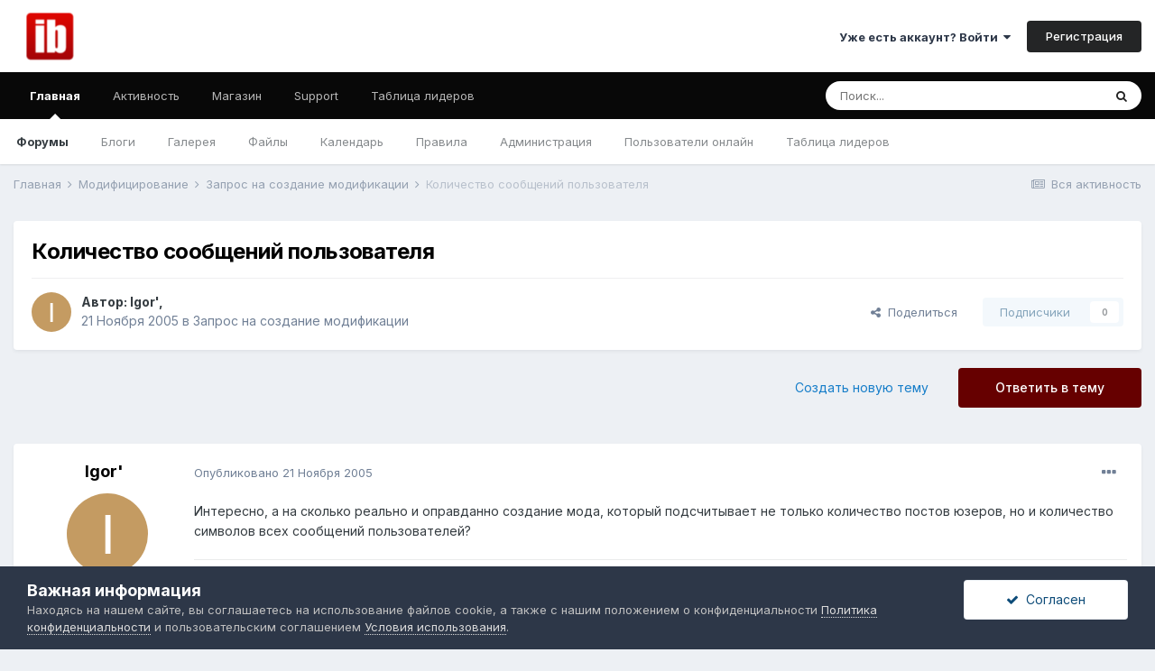

--- FILE ---
content_type: text/html;charset=UTF-8
request_url: https://forums.ibresource.ru/topic/20703-kolichestvo-soobshhenij-polzovatelja/
body_size: 17799
content:
<!DOCTYPE html>
<html lang="ru-RU" dir="ltr">
	<head>
		<meta charset="utf-8">
        
		<title>Количество сообщений пользователя - Запрос на создание модификации - Форумы IBResource</title>
		
			<script type="text/javascript">

  (function(i,s,o,g,r,a,m){i['GoogleAnalyticsObject']=r;i[r]=i[r]||function(){
  (i[r].q=i[r].q||[]).push(arguments)},i[r].l=1*new Date();a=s.createElement(o),
  m=s.getElementsByTagName(o)[0];a.async=1;a.src=g;m.parentNode.insertBefore(a,m)
  })(window,document,'script','//www.google-analytics.com/analytics.js','ga');

  ga('create', 'UA-41521143-1', 'auto');
  ga('require', 'displayfeatures');
  ga('require', 'linkid', 'linkid.js');
  ga('send', 'pageview');

</script>
<!-- Yandex.Metrika counter -->
<script type="text/javascript">
(function (d, w, c) {
    (w[c] = w[c] || []).push(function() {
        try {
            w.yaCounter21455062 = new Ya.Metrika({id:21455062,
                    webvisor:true,
                    clickmap:true,
                    trackLinks:true,
                    accurateTrackBounce:true});
        } catch(e) { }
    });

    var n = d.getElementsByTagName("script")[0],
        s = d.createElement("script"),
        f = function () { n.parentNode.insertBefore(s, n); };
    s.type = "text/javascript";
    s.async = true;
    s.src = (d.location.protocol == "https:" ? "https:" : "http:") + "//mc.yandex.ru/metrika/watch.js";

    if (w.opera == "[object Opera]") {
        d.addEventListener("DOMContentLoaded", f, false);
    } else { f(); }
})(document, window, "yandex_metrika_callbacks");
</script>
<noscript><div><img src="//mc.yandex.ru/watch/21455062" style="position:absolute; left:-9999px;" alt="" /></div></noscript>
<!-- /Yandex.Metrika counter -->
		
		
		
		

	<meta name="viewport" content="width=device-width, initial-scale=1">


	
	
		<meta property="og:image" content="https://forums.ibresource.ru/uploads/monthly_2023_02/mainbanner.png.c28bde7c0d1904586e56a3630e3e7791.png">
	


	<meta name="twitter:card" content="summary_large_image" />



	
		
			
				<meta property="og:title" content="Количество сообщений пользователя">
			
		
	

	
		
			
				<meta property="og:type" content="website">
			
		
	

	
		
			
				<meta property="og:url" content="https://forums.ibresource.ru/topic/20703-kolichestvo-soobshhenij-polzovatelja/">
			
		
	

	
		
			
				<meta name="description" content="Интересно, а на сколько реально и оправданно создание мода, который подсчитывает не только количество постов юзеров, но и количество символов всех сообщений пользователей?">
			
		
	

	
		
			
				<meta property="og:description" content="Интересно, а на сколько реально и оправданно создание мода, который подсчитывает не только количество постов юзеров, но и количество символов всех сообщений пользователей?">
			
		
	

	
		
			
				<meta property="og:updated_time" content="2005-11-22T18:21:23Z">
			
		
	

	
		
			
				<meta property="og:site_name" content="Форумы IBResource">
			
		
	

	
		
			
				<meta property="og:locale" content="ru_RU">
			
		
	


	
		<link rel="canonical" href="https://forums.ibresource.ru/topic/20703-kolichestvo-soobshhenij-polzovatelja/" />
	

	
		<link as="style" rel="preload" href="https://forums.ibresource.ru/applications/core/interface/ckeditor/ckeditor/skins/ips/editor.css?t=M9BB" />
	




<link rel="manifest" href="https://forums.ibresource.ru/manifest.webmanifest/">
<meta name="msapplication-config" content="https://forums.ibresource.ru/browserconfig.xml/">
<meta name="msapplication-starturl" content="/">
<meta name="application-name" content="Форумы IBResource">
<meta name="apple-mobile-web-app-title" content="Форумы IBResource">

	<meta name="theme-color" content="#ffffff">






	

	
		
			<link rel="icon" sizes="36x36" href="https://forums.ibresource.ru/uploads/monthly_2023_02/android-chrome-36x36.png">
		
	

	
		
			<link rel="icon" sizes="48x48" href="https://forums.ibresource.ru/uploads/monthly_2023_02/android-chrome-48x48.png">
		
	

	
		
			<link rel="icon" sizes="72x72" href="https://forums.ibresource.ru/uploads/monthly_2023_02/android-chrome-72x72.png">
		
	

	
		
			<link rel="icon" sizes="96x96" href="https://forums.ibresource.ru/uploads/monthly_2023_02/android-chrome-96x96.png">
		
	

	
		
			<link rel="icon" sizes="144x144" href="https://forums.ibresource.ru/uploads/monthly_2023_02/android-chrome-144x144.png">
		
	

	
		
			<link rel="icon" sizes="192x192" href="https://forums.ibresource.ru/uploads/monthly_2023_02/android-chrome-192x192.png">
		
	

	
		
			<link rel="icon" sizes="256x256" href="https://forums.ibresource.ru/uploads/monthly_2023_02/android-chrome-256x256.png">
		
	

	
		
			<link rel="icon" sizes="384x384" href="https://forums.ibresource.ru/uploads/monthly_2023_02/android-chrome-384x384.png">
		
	

	
		
			<link rel="icon" sizes="512x512" href="https://forums.ibresource.ru/uploads/monthly_2023_02/android-chrome-512x512.png">
		
	

	
		
			<meta name="msapplication-square70x70logo" content="https://forums.ibresource.ru/uploads/monthly_2023_02/msapplication-square70x70logo.png"/>
		
	

	
		
			<meta name="msapplication-TileImage" content="https://forums.ibresource.ru/uploads/monthly_2023_02/msapplication-TileImage.png"/>
		
	

	
		
			<meta name="msapplication-square150x150logo" content="https://forums.ibresource.ru/uploads/monthly_2023_02/msapplication-square150x150logo.png"/>
		
	

	
		
			<meta name="msapplication-wide310x150logo" content="https://forums.ibresource.ru/uploads/monthly_2023_02/msapplication-wide310x150logo.png"/>
		
	

	
		
			<meta name="msapplication-square310x310logo" content="https://forums.ibresource.ru/uploads/monthly_2023_02/msapplication-square310x310logo.png"/>
		
	

	
		
			
				<link rel="apple-touch-icon" href="https://forums.ibresource.ru/uploads/monthly_2023_02/apple-touch-icon-57x57.png">
			
		
	

	
		
			
				<link rel="apple-touch-icon" sizes="60x60" href="https://forums.ibresource.ru/uploads/monthly_2023_02/apple-touch-icon-60x60.png">
			
		
	

	
		
			
				<link rel="apple-touch-icon" sizes="72x72" href="https://forums.ibresource.ru/uploads/monthly_2023_02/apple-touch-icon-72x72.png">
			
		
	

	
		
			
				<link rel="apple-touch-icon" sizes="76x76" href="https://forums.ibresource.ru/uploads/monthly_2023_02/apple-touch-icon-76x76.png">
			
		
	

	
		
			
				<link rel="apple-touch-icon" sizes="114x114" href="https://forums.ibresource.ru/uploads/monthly_2023_02/apple-touch-icon-114x114.png">
			
		
	

	
		
			
				<link rel="apple-touch-icon" sizes="120x120" href="https://forums.ibresource.ru/uploads/monthly_2023_02/apple-touch-icon-120x120.png">
			
		
	

	
		
			
				<link rel="apple-touch-icon" sizes="144x144" href="https://forums.ibresource.ru/uploads/monthly_2023_02/apple-touch-icon-144x144.png">
			
		
	

	
		
			
				<link rel="apple-touch-icon" sizes="152x152" href="https://forums.ibresource.ru/uploads/monthly_2023_02/apple-touch-icon-152x152.png">
			
		
	

	
		
			
				<link rel="apple-touch-icon" sizes="180x180" href="https://forums.ibresource.ru/uploads/monthly_2023_02/apple-touch-icon-180x180.png">
			
		
	





<link rel="preload" href="//forums.ibresource.ru/applications/core/interface/font/fontawesome-webfont.woff2?v=4.7.0" as="font" crossorigin="anonymous">
		


	
		<link href="https://fonts.googleapis.com/css?family=Inter:300,300i,400,400i,500,700,700i" rel="stylesheet" referrerpolicy="origin">
	



	<link rel='stylesheet' href='https://forums.ibresource.ru/uploads/css_built_1/341e4a57816af3ba440d891ca87450ff_framework.css?v=aa0a5f49121737668040' media='all'>

	<link rel='stylesheet' href='https://forums.ibresource.ru/uploads/css_built_1/05e81b71abe4f22d6eb8d1a929494829_responsive.css?v=aa0a5f49121737668040' media='all'>

	<link rel='stylesheet' href='https://forums.ibresource.ru/uploads/css_built_1/90eb5adf50a8c640f633d47fd7eb1778_core.css?v=aa0a5f49121737668040' media='all'>

	<link rel='stylesheet' href='https://forums.ibresource.ru/uploads/css_built_1/5a0da001ccc2200dc5625c3f3934497d_core_responsive.css?v=aa0a5f49121737668040' media='all'>

	<link rel='stylesheet' href='https://forums.ibresource.ru/uploads/css_built_1/62e269ced0fdab7e30e026f1d30ae516_forums.css?v=aa0a5f49121737668040' media='all'>

	<link rel='stylesheet' href='https://forums.ibresource.ru/uploads/css_built_1/76e62c573090645fb99a15a363d8620e_forums_responsive.css?v=aa0a5f49121737668040' media='all'>

	<link rel='stylesheet' href='https://forums.ibresource.ru/uploads/css_built_1/ebdea0c6a7dab6d37900b9190d3ac77b_topics.css?v=aa0a5f49121737668040' media='all'>





<link rel='stylesheet' href='https://forums.ibresource.ru/uploads/css_built_1/258adbb6e4f3e83cd3b355f84e3fa002_custom.css?v=aa0a5f49121737668040' media='all'>




		
		

	
	<link rel='shortcut icon' href='https://forums.ibresource.ru/uploads/monthly_2023_02/favicon.ico' type="image/x-icon">

	</head>
	<body class='ipsApp ipsApp_front ipsJS_none ipsClearfix' data-controller='core.front.core.app' data-message="" data-pageApp='forums' data-pageLocation='front' data-pageModule='forums' data-pageController='topic' data-pageID='20703'  >
		
        

        

		  <a href='#ipsLayout_mainArea' class='ipsHide' title='Перейти к основному контенту на странице' accesskey='m'>Перейти к контенту</a>
		<div id='ipsLayout_header' class='ipsClearfix'>
			





			<header>
				<div class='ipsLayout_container'>
					


<a href='https://forums.ibresource.ru/' id='elLogo' accesskey='1'><img src="https://forums.ibresource.ru/uploads/monthly_2021_08/ibr_logo.png.84facce90b5e25fab0d2518273c44c7d.png" alt='Форумы IBResource'></a>

					
						

	<ul id="elUserNav" class="ipsList_inline cSignedOut ipsResponsive_showDesktop">
		
        
		
        
        
            
            
	


	<li class='cUserNav_icon ipsHide' id='elCart_container'></li>
	<li class='elUserNav_sep ipsHide' id='elCart_sep'></li>

<li id="elSignInLink">
                <a href="https://forums.ibresource.ru/login/" data-ipsmenu-closeonclick="false" data-ipsmenu id="elUserSignIn">
                    Уже есть аккаунт? Войти  <i class="fa fa-caret-down"></i>
                </a>
                
<div id='elUserSignIn_menu' class='ipsMenu ipsMenu_auto ipsHide'>
	<form accept-charset='utf-8' method='post' action='https://forums.ibresource.ru/login/'>
		<input type="hidden" name="csrfKey" value="20d23f308ad7800113ba0fc4cbb06467">
		<input type="hidden" name="ref" value="aHR0cHM6Ly9mb3J1bXMuaWJyZXNvdXJjZS5ydS90b3BpYy8yMDcwMy1rb2xpY2hlc3R2by1zb29ic2hoZW5pai1wb2x6b3ZhdGVsamEv">
		<div data-role="loginForm">
			
			
			
				<div class='ipsColumns ipsColumns_noSpacing'>
					<div class='ipsColumn ipsColumn_wide' id='elUserSignIn_internal'>
						
<div class="ipsPad ipsForm ipsForm_vertical">
	<h4 class="ipsType_sectionHead">Войти</h4>
	<br><br>
	<ul class='ipsList_reset'>
		<li class="ipsFieldRow ipsFieldRow_noLabel ipsFieldRow_fullWidth">
			
			
				<input type="email" placeholder="Адрес email" name="auth" autocomplete="email">
			
		</li>
		<li class="ipsFieldRow ipsFieldRow_noLabel ipsFieldRow_fullWidth">
			<input type="password" placeholder="Пароль" name="password" autocomplete="current-password">
		</li>
		<li class="ipsFieldRow ipsFieldRow_checkbox ipsClearfix">
			<span class="ipsCustomInput">
				<input type="checkbox" name="remember_me" id="remember_me_checkbox" value="1" checked aria-checked="true">
				<span></span>
			</span>
			<div class="ipsFieldRow_content">
				<label class="ipsFieldRow_label" for="remember_me_checkbox">Запомнить меня</label>
				<span class="ipsFieldRow_desc">Не рекомендовано на общедоступных компьютерах</span>
			</div>
		</li>
		<li class="ipsFieldRow ipsFieldRow_fullWidth">
			<button type="submit" name="_processLogin" value="usernamepassword" class="ipsButton ipsButton_primary ipsButton_small" id="elSignIn_submit">Войти</button>
			
				<p class="ipsType_right ipsType_small">
					
						<a href='https://forums.ibresource.ru/lostpassword/' data-ipsDialog data-ipsDialog-title='Забыли пароль?'>
					
					Забыли пароль?</a>
				</p>
			
		</li>
	</ul>
</div>
					</div>
					<div class='ipsColumn ipsColumn_wide'>
						<div class='ipsPadding' id='elUserSignIn_external'>
							<div class='ipsAreaBackground_light ipsPadding:half'>
								
									<p class='ipsType_reset ipsType_small ipsType_center'><strong>Или авторизуйтесь через один из этих сервисов</strong></p>
								
								
									<div class='ipsType_center ipsMargin_top:half'>
										

<button type="submit" name="_processLogin" value="2" class='ipsButton ipsButton_verySmall ipsButton_fullWidth ipsSocial ipsSocial_facebook' style="background-color: #3a579a">
	
		<span class='ipsSocial_icon'>
			
				<i class='fa fa-facebook-official'></i>
			
		</span>
		<span class='ipsSocial_text'>Войти через Facebook</span>
	
</button>
									</div>
								
									<div class='ipsType_center ipsMargin_top:half'>
										

<button type="submit" name="_processLogin" value="9" class='ipsButton ipsButton_verySmall ipsButton_fullWidth ipsSocial ipsSocial_twitter' style="background-color: #00abf0">
	
		<span class='ipsSocial_icon'>
			
				<i class='fa fa-twitter'></i>
			
		</span>
		<span class='ipsSocial_text'>Войти через Twitter</span>
	
</button>
									</div>
								
							</div>
						</div>
					</div>
				</div>
			
		</div>
	</form>
</div>
            </li>
            
        
		
			<li>
				
					<a href="https://forums.ibresource.ru/register/" data-ipsdialog data-ipsdialog-size="narrow" data-ipsdialog-title="Регистрация"  id="elRegisterButton" class="ipsButton ipsButton_normal ipsButton_primary">Регистрация</a>
				
			</li>
		
	</ul>

						
<ul class='ipsMobileHamburger ipsList_reset ipsResponsive_hideDesktop'>
	<li data-ipsDrawer data-ipsDrawer-drawerElem='#elMobileDrawer'>
		<a href='#'>
			
			
				
			
			
			
			<i class='fa fa-navicon'></i>
		</a>
	</li>
</ul>
					
				</div>
			</header>
			

	<nav data-controller='core.front.core.navBar' class=' ipsResponsive_showDesktop'>
		<div class='ipsNavBar_primary ipsLayout_container '>
			<ul data-role="primaryNavBar" class='ipsClearfix'>
				


	
		
		
			
		
		<li class='ipsNavBar_active' data-active id='elNavSecondary_1' data-role="navBarItem" data-navApp="core" data-navExt="CustomItem">
			
			
				<a href="https://forums.ibresource.ru"  data-navItem-id="1" data-navDefault>
					Главная<span class='ipsNavBar_active__identifier'></span>
				</a>
			
			
				<ul class='ipsNavBar_secondary ' data-role='secondaryNavBar'>
					


	
	

	
		
		
			
		
		<li class='ipsNavBar_active' data-active id='elNavSecondary_10' data-role="navBarItem" data-navApp="forums" data-navExt="Forums">
			
			
				<a href="https://forums.ibresource.ru"  data-navItem-id="10" data-navDefault>
					Форумы<span class='ipsNavBar_active__identifier'></span>
				</a>
			
			
		</li>
	
	

	
		
		
		<li  id='elNavSecondary_11' data-role="navBarItem" data-navApp="blog" data-navExt="Blogs">
			
			
				<a href="https://forums.ibresource.ru/blogs/"  data-navItem-id="11" >
					Блоги<span class='ipsNavBar_active__identifier'></span>
				</a>
			
			
		</li>
	
	

	
		
		
		<li  id='elNavSecondary_12' data-role="navBarItem" data-navApp="gallery" data-navExt="Gallery">
			
			
				<a href="https://forums.ibresource.ru/gallery/"  data-navItem-id="12" >
					Галерея<span class='ipsNavBar_active__identifier'></span>
				</a>
			
			
		</li>
	
	

	
		
		
		<li  id='elNavSecondary_13' data-role="navBarItem" data-navApp="downloads" data-navExt="Downloads">
			
			
				<a href="https://forums.ibresource.ru/files/"  data-navItem-id="13" >
					Файлы<span class='ipsNavBar_active__identifier'></span>
				</a>
			
			
		</li>
	
	

	
		
		
		<li  id='elNavSecondary_32' data-role="navBarItem" data-navApp="calendar" data-navExt="Calendar">
			
			
				<a href="https://forums.ibresource.ru/events/"  data-navItem-id="32" >
					Календарь<span class='ipsNavBar_active__identifier'></span>
				</a>
			
			
		</li>
	
	

	
		
		
		<li  id='elNavSecondary_33' data-role="navBarItem" data-navApp="core" data-navExt="Guidelines">
			
			
				<a href="https://forums.ibresource.ru/index.php?/topic/1645/" data-navItem-id="33">
					Правила<span class='ipsNavBar_active__identifier'></span>
				</a>
			
			
		</li>
	
	

	
		
		
		<li  id='elNavSecondary_34' data-role="navBarItem" data-navApp="core" data-navExt="StaffDirectory">
			
			
				<a href="https://forums.ibresource.ru/staff/"  data-navItem-id="34" >
					Администрация<span class='ipsNavBar_active__identifier'></span>
				</a>
			
			
		</li>
	
	

	
		
		
		<li  id='elNavSecondary_35' data-role="navBarItem" data-navApp="core" data-navExt="OnlineUsers">
			
			
				<a href="https://forums.ibresource.ru/online/"  data-navItem-id="35" >
					Пользователи онлайн<span class='ipsNavBar_active__identifier'></span>
				</a>
			
			
		</li>
	
	

	
		
		
		<li  id='elNavSecondary_36' data-role="navBarItem" data-navApp="core" data-navExt="Leaderboard">
			
			
				<a href="https://forums.ibresource.ru/leaderboard/"  data-navItem-id="36" >
					Таблица лидеров<span class='ipsNavBar_active__identifier'></span>
				</a>
			
			
		</li>
	
	

					<li class='ipsHide' id='elNavigationMore_1' data-role='navMore'>
						<a href='#' data-ipsMenu data-ipsMenu-appendTo='#elNavigationMore_1' id='elNavigationMore_1_dropdown'>Больше <i class='fa fa-caret-down'></i></a>
						<ul class='ipsHide ipsMenu ipsMenu_auto' id='elNavigationMore_1_dropdown_menu' data-role='moreDropdown'></ul>
					</li>
				</ul>
			
		</li>
	
	

	
		
		
		<li  id='elNavSecondary_2' data-role="navBarItem" data-navApp="core" data-navExt="CustomItem">
			
			
				<a href="https://forums.ibresource.ru/discover/"  data-navItem-id="2" >
					Активность<span class='ipsNavBar_active__identifier'></span>
				</a>
			
			
				<ul class='ipsNavBar_secondary ipsHide' data-role='secondaryNavBar'>
					


	
		
		
		<li  id='elNavSecondary_4' data-role="navBarItem" data-navApp="core" data-navExt="AllActivity">
			
			
				<a href="https://forums.ibresource.ru/discover/"  data-navItem-id="4" >
					Вся активность<span class='ipsNavBar_active__identifier'></span>
				</a>
			
			
		</li>
	
	

	
	

	
	

	
	

	
		
		
		<li  id='elNavSecondary_8' data-role="navBarItem" data-navApp="core" data-navExt="Search">
			
			
				<a href="https://forums.ibresource.ru/search/"  data-navItem-id="8" >
					Поиск<span class='ipsNavBar_active__identifier'></span>
				</a>
			
			
		</li>
	
	

	
	

					<li class='ipsHide' id='elNavigationMore_2' data-role='navMore'>
						<a href='#' data-ipsMenu data-ipsMenu-appendTo='#elNavigationMore_2' id='elNavigationMore_2_dropdown'>Больше <i class='fa fa-caret-down'></i></a>
						<ul class='ipsHide ipsMenu ipsMenu_auto' id='elNavigationMore_2_dropdown_menu' data-role='moreDropdown'></ul>
					</li>
				</ul>
			
		</li>
	
	

	
		
		
		<li  id='elNavSecondary_14' data-role="navBarItem" data-navApp="nexus" data-navExt="Store">
			
			
				<a href="https://forums.ibresource.ru/store/"  data-navItem-id="14" >
					Магазин<span class='ipsNavBar_active__identifier'></span>
				</a>
			
			
				<ul class='ipsNavBar_secondary ipsHide' data-role='secondaryNavBar'>
					


	
		
		
		<li  id='elNavSecondary_15' data-role="navBarItem" data-navApp="nexus" data-navExt="Store">
			
			
				<a href="https://forums.ibresource.ru/store/"  data-navItem-id="15" >
					Магазин<span class='ipsNavBar_active__identifier'></span>
				</a>
			
			
		</li>
	
	

	
	

	
	

	
	

	
	

	
	

	
	

					<li class='ipsHide' id='elNavigationMore_14' data-role='navMore'>
						<a href='#' data-ipsMenu data-ipsMenu-appendTo='#elNavigationMore_14' id='elNavigationMore_14_dropdown'>Больше <i class='fa fa-caret-down'></i></a>
						<ul class='ipsHide ipsMenu ipsMenu_auto' id='elNavigationMore_14_dropdown_menu' data-role='moreDropdown'></ul>
					</li>
				</ul>
			
		</li>
	
	

	
		
		
		<li  id='elNavSecondary_29' data-role="navBarItem" data-navApp="core" data-navExt="CustomItem">
			
			
				<a href="https://forums.ibresource.ru/support/"  data-navItem-id="29" >
					Support<span class='ipsNavBar_active__identifier'></span>
				</a>
			
			
				<ul class='ipsNavBar_secondary ipsHide' data-role='secondaryNavBar'>
					


	
	

	
		
		
		<li  id='elNavSecondary_31' data-role="navBarItem" data-navApp="nexus" data-navExt="NetworkStatus">
			
			
				<a href="https://forums.ibresource.ru/network-status/"  data-navItem-id="31" >
					Статус сети<span class='ipsNavBar_active__identifier'></span>
				</a>
			
			
		</li>
	
	

					<li class='ipsHide' id='elNavigationMore_29' data-role='navMore'>
						<a href='#' data-ipsMenu data-ipsMenu-appendTo='#elNavigationMore_29' id='elNavigationMore_29_dropdown'>Больше <i class='fa fa-caret-down'></i></a>
						<ul class='ipsHide ipsMenu ipsMenu_auto' id='elNavigationMore_29_dropdown_menu' data-role='moreDropdown'></ul>
					</li>
				</ul>
			
		</li>
	
	

	
		
		
		<li  id='elNavSecondary_37' data-role="navBarItem" data-navApp="core" data-navExt="Leaderboard">
			
			
				<a href="https://forums.ibresource.ru/leaderboard/"  data-navItem-id="37" >
					Таблица лидеров<span class='ipsNavBar_active__identifier'></span>
				</a>
			
			
		</li>
	
	

				<li class='ipsHide' id='elNavigationMore' data-role='navMore'>
					<a href='#' data-ipsMenu data-ipsMenu-appendTo='#elNavigationMore' id='elNavigationMore_dropdown'>Больше</a>
					<ul class='ipsNavBar_secondary ipsHide' data-role='secondaryNavBar'>
						<li class='ipsHide' id='elNavigationMore_more' data-role='navMore'>
							<a href='#' data-ipsMenu data-ipsMenu-appendTo='#elNavigationMore_more' id='elNavigationMore_more_dropdown'>Больше <i class='fa fa-caret-down'></i></a>
							<ul class='ipsHide ipsMenu ipsMenu_auto' id='elNavigationMore_more_dropdown_menu' data-role='moreDropdown'></ul>
						</li>
					</ul>
				</li>
			</ul>
			

	<div id="elSearchWrapper">
		<div id='elSearch' data-controller="core.front.core.quickSearch">
			<form accept-charset='utf-8' action='//forums.ibresource.ru/search/?do=quicksearch' method='post'>
                <input type='search' id='elSearchField' placeholder='Поиск...' name='q' autocomplete='off' aria-label='Поиск'>
                <details class='cSearchFilter'>
                    <summary class='cSearchFilter__text'></summary>
                    <ul class='cSearchFilter__menu'>
                        
                        <li><label><input type="radio" name="type" value="all" ><span class='cSearchFilter__menuText'>Везде</span></label></li>
                        
                            
                                <li><label><input type="radio" name="type" value='contextual_{&quot;type&quot;:&quot;forums_topic&quot;,&quot;nodes&quot;:8}' checked><span class='cSearchFilter__menuText'>В этом форуме</span></label></li>
                            
                                <li><label><input type="radio" name="type" value='contextual_{&quot;type&quot;:&quot;forums_topic&quot;,&quot;item&quot;:20703}' checked><span class='cSearchFilter__menuText'>В этой теме</span></label></li>
                            
                        
                        
                            <li><label><input type="radio" name="type" value="core_statuses_status"><span class='cSearchFilter__menuText'>Статусы</span></label></li>
                        
                            <li><label><input type="radio" name="type" value="forums_topic"><span class='cSearchFilter__menuText'>Темы</span></label></li>
                        
                            <li><label><input type="radio" name="type" value="blog_entry"><span class='cSearchFilter__menuText'>Записи блога</span></label></li>
                        
                            <li><label><input type="radio" name="type" value="gallery_image"><span class='cSearchFilter__menuText'>Изображения</span></label></li>
                        
                            <li><label><input type="radio" name="type" value="gallery_album_item"><span class='cSearchFilter__menuText'>Альбомы</span></label></li>
                        
                            <li><label><input type="radio" name="type" value="downloads_file"><span class='cSearchFilter__menuText'>Файлы</span></label></li>
                        
                            <li><label><input type="radio" name="type" value="nexus_package_item"><span class='cSearchFilter__menuText'>Продукты</span></label></li>
                        
                            <li><label><input type="radio" name="type" value="calendar_event"><span class='cSearchFilter__menuText'>События</span></label></li>
                        
                            <li><label><input type="radio" name="type" value="core_members"><span class='cSearchFilter__menuText'>Пользователи</span></label></li>
                        
                    </ul>
                </details>
				<button class='cSearchSubmit' type="submit" aria-label='Поиск'><i class="fa fa-search"></i></button>
			</form>
		</div>
	</div>

		</div>
	</nav>

			
<ul id='elMobileNav' class='ipsResponsive_hideDesktop' data-controller='core.front.core.mobileNav'>
	
		
			
			
				
				
			
				
					<li id='elMobileBreadcrumb'>
						<a href='https://forums.ibresource.ru/forum/8-zapros-na-sozdanie-modifikacii/'>
							<span>Запрос на создание модификации</span>
						</a>
					</li>
				
				
			
				
				
			
		
	
	
	
	<li >
		<a data-action="defaultStream" href='https://forums.ibresource.ru/discover/'><i class="fa fa-newspaper-o" aria-hidden="true"></i></a>
	</li>

	

	
		<li class='ipsJS_show'>
			<a href='https://forums.ibresource.ru/search/'><i class='fa fa-search'></i></a>
		</li>
	
</ul>
		</div>
		<main id='ipsLayout_body' class='ipsLayout_container'>
			<div id='ipsLayout_contentArea'>
				<div id='ipsLayout_contentWrapper'>
                                    		<div class='ipsPosRight' id='sape_top'>
<script type="text/javascript">
<!--
var _acic={dataProvider:10,allowCookieMatch:false};(function(){var e=document.createElement("script");e.type="text/javascript";e.async=true;e.src="https://www.acint.net/aci.js";var t=document.getElementsByTagName("script")[0];t.parentNode.insertBefore(e,t)})()
//-->
</script>
                              
</div>
					
<nav class='ipsBreadcrumb ipsBreadcrumb_top ipsFaded_withHover'>
	

	<ul class='ipsList_inline ipsPos_right'>
		
		<li >
			<a data-action="defaultStream" class='ipsType_light '  href='https://forums.ibresource.ru/discover/'><i class="fa fa-newspaper-o" aria-hidden="true"></i> <span>Вся активность</span></a>
		</li>
		
	</ul>

	<ul data-role="breadcrumbList">
		<li>
			<a title="Главная" href='https://forums.ibresource.ru/'>
				<span>Главная <i class='fa fa-angle-right'></i></span>
			</a>
		</li>
		
		
			<li>
				
					<a href='https://forums.ibresource.ru/forum/51-modificirovanie/'>
						<span>Модифицирование <i class='fa fa-angle-right' aria-hidden="true"></i></span>
					</a>
				
			</li>
		
			<li>
				
					<a href='https://forums.ibresource.ru/forum/8-zapros-na-sozdanie-modifikacii/'>
						<span>Запрос на создание модификации <i class='fa fa-angle-right' aria-hidden="true"></i></span>
					</a>
				
			</li>
		
			<li>
				
					Количество сообщений пользователя
				
			</li>
		
	</ul>
</nav>
					
					<div id='ipsLayout_mainArea'>
						
						
						
						

	




						



<div class='ipsPageHeader ipsResponsive_pull ipsBox ipsPadding sm:ipsPadding:half ipsMargin_bottom'>
		
	
	<div class='ipsFlex ipsFlex-ai:center ipsFlex-fw:wrap ipsGap:4'>
		<div class='ipsFlex-flex:11'>
			<h1 class='ipsType_pageTitle ipsContained_container'>
				

				
				
					<span class='ipsType_break ipsContained'>
						<span>Количество сообщений пользователя</span>
					</span>
				
			</h1>
			
			
		</div>
		
	</div>
	<hr class='ipsHr'>
	<div class='ipsPageHeader__meta ipsFlex ipsFlex-jc:between ipsFlex-ai:center ipsFlex-fw:wrap ipsGap:3'>
		<div class='ipsFlex-flex:11'>
			<div class='ipsPhotoPanel ipsPhotoPanel_mini ipsPhotoPanel_notPhone ipsClearfix'>
				


	<a href="https://forums.ibresource.ru/profile/16297-igor/" rel="nofollow" data-ipsHover data-ipsHover-width="370" data-ipsHover-target="https://forums.ibresource.ru/profile/16297-igor/?do=hovercard" class="ipsUserPhoto ipsUserPhoto_mini" title="Перейти в профиль пользователя Igor&#039;">
		<img src='data:image/svg+xml,%3Csvg%20xmlns%3D%22http%3A%2F%2Fwww.w3.org%2F2000%2Fsvg%22%20viewBox%3D%220%200%201024%201024%22%20style%3D%22background%3A%23c49b62%22%3E%3Cg%3E%3Ctext%20text-anchor%3D%22middle%22%20dy%3D%22.35em%22%20x%3D%22512%22%20y%3D%22512%22%20fill%3D%22%23ffffff%22%20font-size%3D%22700%22%20font-family%3D%22-apple-system%2C%20BlinkMacSystemFont%2C%20Roboto%2C%20Helvetica%2C%20Arial%2C%20sans-serif%22%3EI%3C%2Ftext%3E%3C%2Fg%3E%3C%2Fsvg%3E' alt='Igor&#039;' loading="lazy">
	</a>

				<div>
					<p class='ipsType_reset ipsType_blendLinks'>
						<span class='ipsType_normal'>
						
							<strong>Автор: <span itemprop='name'>


<a href='https://forums.ibresource.ru/profile/16297-igor/' rel="nofollow" data-ipsHover data-ipsHover-width='370' data-ipsHover-target='https://forums.ibresource.ru/profile/16297-igor/?do=hovercard&amp;referrer=https%253A%252F%252Fforums.ibresource.ru%252Ftopic%252F20703-kolichestvo-soobshhenij-polzovatelja%252F' title="Перейти в профиль пользователя Igor&#039;" class="ipsType_break">Igor&#039;</a></span>, </strong><br />
							<span class='ipsType_light'><time datetime='2005-11-21T21:04:11Z' title='21.11.2005 21:04 ' data-short='20 л'>21 Ноября 2005</time> в <a href="https://forums.ibresource.ru/forum/8-zapros-na-sozdanie-modifikacii/">Запрос на создание модификации</a></span>
						
						</span>
					</p>
				</div>
			</div>
		</div>
		
			<div class='ipsFlex-flex:01 ipsResponsive_hidePhone'>
				<div class='ipsFlex ipsFlex-ai:center ipsFlex-jc:center ipsGap:3 ipsGap_row:0'>
					
						


    <a href='#elShareItem_1385055003_menu' id='elShareItem_1385055003' data-ipsMenu class='ipsShareButton ipsButton ipsButton_verySmall ipsButton_link ipsButton_link--light'>
        <span><i class='fa fa-share-alt'></i></span> &nbsp;Поделиться
    </a>

    <div class='ipsPadding ipsMenu ipsMenu_auto ipsHide' id='elShareItem_1385055003_menu' data-controller="core.front.core.sharelink">
        <ul class='ipsList_inline'>
            
                <li>
<a href="https://www.facebook.com/sharer/sharer.php?u=https%3A%2F%2Fforums.ibresource.ru%2Ftopic%2F20703-kolichestvo-soobshhenij-polzovatelja%2F" class="cShareLink cShareLink_facebook" target="_blank" data-role="shareLink" title='Поделиться через Facebook' data-ipsTooltip rel='noopener nofollow'>
	<i class="fa fa-facebook"></i>
</a></li>
            
                <li>
<a href="http://www.reddit.com/submit?url=https%3A%2F%2Fforums.ibresource.ru%2Ftopic%2F20703-kolichestvo-soobshhenij-polzovatelja%2F&amp;title=%D0%9A%D0%BE%D0%BB%D0%B8%D1%87%D0%B5%D1%81%D1%82%D0%B2%D0%BE+%D1%81%D0%BE%D0%BE%D0%B1%D1%89%D0%B5%D0%BD%D0%B8%D0%B9+%D0%BF%D0%BE%D0%BB%D1%8C%D0%B7%D0%BE%D0%B2%D0%B0%D1%82%D0%B5%D0%BB%D1%8F" rel="nofollow noopener" class="cShareLink cShareLink_reddit" target="_blank" title='Поделиться через Reddit' data-ipsTooltip>
	<i class="fa fa-reddit"></i>
</a></li>
            
                <li>
<a href="mailto:?subject=%D0%9A%D0%BE%D0%BB%D0%B8%D1%87%D0%B5%D1%81%D1%82%D0%B2%D0%BE%20%D1%81%D0%BE%D0%BE%D0%B1%D1%89%D0%B5%D0%BD%D0%B8%D0%B9%20%D0%BF%D0%BE%D0%BB%D1%8C%D0%B7%D0%BE%D0%B2%D0%B0%D1%82%D0%B5%D0%BB%D1%8F&body=https%3A%2F%2Fforums.ibresource.ru%2Ftopic%2F20703-kolichestvo-soobshhenij-polzovatelja%2F" rel='nofollow' class='cShareLink cShareLink_email' title='Поделиться через email' data-ipsTooltip>
	<i class="fa fa-envelope"></i>
</a></li>
            
                <li>
<a href="https://twitter.com/share?url=https%3A%2F%2Fforums.ibresource.ru%2Ftopic%2F20703-kolichestvo-soobshhenij-polzovatelja%2F" class="cShareLink cShareLink_twitter" target="_blank" data-role="shareLink" title='Поделиться в Twitter' data-ipsTooltip rel='nofollow noopener'>
	<i class="fa fa-twitter"></i>
</a></li>
            
                <li>
<a href="https://pinterest.com/pin/create/button/?url=https://forums.ibresource.ru/topic/20703-kolichestvo-soobshhenij-polzovatelja/&amp;media=https://forums.ibresource.ru/uploads/monthly_2023_02/mainbanner.png.c28bde7c0d1904586e56a3630e3e7791.png" class="cShareLink cShareLink_pinterest" rel="nofollow noopener" target="_blank" data-role="shareLink" title='Поделиться через Pinterest' data-ipsTooltip>
	<i class="fa fa-pinterest"></i>
</a></li>
            
        </ul>
        
            <hr class='ipsHr'>
            <button class='ipsHide ipsButton ipsButton_verySmall ipsButton_light ipsButton_fullWidth ipsMargin_top:half' data-controller='core.front.core.webshare' data-role='webShare' data-webShareTitle='Количество сообщений пользователя' data-webShareText='Количество сообщений пользователя' data-webShareUrl='https://forums.ibresource.ru/topic/20703-kolichestvo-soobshhenij-polzovatelja/'>Прочее</button>
        
    </div>

					
					



					

<div data-followApp='forums' data-followArea='topic' data-followID='20703' data-controller='core.front.core.followButton'>
	

	<a href='https://forums.ibresource.ru/login/' rel="nofollow" class="ipsFollow ipsPos_middle ipsButton ipsButton_light ipsButton_verySmall ipsButton_disabled" data-role="followButton" data-ipsTooltip title='Чтобы подписаться, требуется авторизация'>
		<span>Подписчики</span>
		<span class='ipsCommentCount'>0</span>
	</a>

</div>
				</div>
			</div>
					
	</div>
	
	
</div>








<div class='ipsClearfix'>
	<ul class="ipsToolList ipsToolList_horizontal ipsClearfix ipsSpacer_both ">
		
			<li class='ipsToolList_primaryAction'>
				<span data-controller='forums.front.topic.reply'>
					
						<a href='#replyForm' rel="nofollow" class='ipsButton ipsButton_important ipsButton_medium ipsButton_fullWidth' data-action='replyToTopic'>Ответить в тему</a>
					
				</span>
			</li>
		
		
			<li class='ipsResponsive_hidePhone'>
				
					<a href="https://forums.ibresource.ru/forum/8-zapros-na-sozdanie-modifikacii/?do=add" rel="nofollow" class='ipsButton ipsButton_link ipsButton_medium ipsButton_fullWidth' title='Создать новую тему на этом форуме'>Создать новую тему</a>
				
			</li>
		
		
	</ul>
</div>

<div id='comments' data-controller='core.front.core.commentFeed,forums.front.topic.view, core.front.core.ignoredComments' data-autoPoll data-baseURL='https://forums.ibresource.ru/topic/20703-kolichestvo-soobshhenij-polzovatelja/' data-lastPage data-feedID='topic-20703' class='cTopic ipsClear ipsSpacer_top'>
	
			
	

	

<div data-controller='core.front.core.recommendedComments' data-url='https://forums.ibresource.ru/topic/20703-kolichestvo-soobshhenij-polzovatelja/?recommended=comments' class='ipsRecommendedComments ipsHide'>
	<div data-role="recommendedComments">
		<h2 class='ipsType_sectionHead ipsType_large ipsType_bold ipsMargin_bottom'>Рекомендуемые сообщения</h2>
		
	</div>
</div>
	
	<div id="elPostFeed" data-role='commentFeed' data-controller='core.front.core.moderation' >
		<form action="https://forums.ibresource.ru/topic/20703-kolichestvo-soobshhenij-polzovatelja/?csrfKey=20d23f308ad7800113ba0fc4cbb06467&amp;do=multimodComment" method="post" data-ipsPageAction data-role='moderationTools'>
			
			
				

					

					
					



<a id='comment-138132'></a>
<article  id='elComment_138132' class='cPost ipsBox ipsResponsive_pull  ipsComment  ipsComment_parent ipsClearfix ipsClear ipsColumns ipsColumns_noSpacing ipsColumns_collapsePhone    '>
	

	

	<div class='cAuthorPane_mobile ipsResponsive_showPhone'>
		<div class='cAuthorPane_photo'>
			<div class='cAuthorPane_photoWrap'>
				


	<a href="https://forums.ibresource.ru/profile/16297-igor/" rel="nofollow" data-ipsHover data-ipsHover-width="370" data-ipsHover-target="https://forums.ibresource.ru/profile/16297-igor/?do=hovercard" class="ipsUserPhoto ipsUserPhoto_large" title="Перейти в профиль пользователя Igor&#039;">
		<img src='data:image/svg+xml,%3Csvg%20xmlns%3D%22http%3A%2F%2Fwww.w3.org%2F2000%2Fsvg%22%20viewBox%3D%220%200%201024%201024%22%20style%3D%22background%3A%23c49b62%22%3E%3Cg%3E%3Ctext%20text-anchor%3D%22middle%22%20dy%3D%22.35em%22%20x%3D%22512%22%20y%3D%22512%22%20fill%3D%22%23ffffff%22%20font-size%3D%22700%22%20font-family%3D%22-apple-system%2C%20BlinkMacSystemFont%2C%20Roboto%2C%20Helvetica%2C%20Arial%2C%20sans-serif%22%3EI%3C%2Ftext%3E%3C%2Fg%3E%3C%2Fsvg%3E' alt='Igor&#039;' loading="lazy">
	</a>

				
				
			</div>
		</div>
		<div class='cAuthorPane_content'>
			<h3 class='ipsType_sectionHead cAuthorPane_author ipsType_break ipsType_blendLinks ipsFlex ipsFlex-ai:center'>
				


<a href='https://forums.ibresource.ru/profile/16297-igor/' rel="nofollow" data-ipsHover data-ipsHover-width='370' data-ipsHover-target='https://forums.ibresource.ru/profile/16297-igor/?do=hovercard&amp;referrer=https%253A%252F%252Fforums.ibresource.ru%252Ftopic%252F20703-kolichestvo-soobshhenij-polzovatelja%252F' title="Перейти в профиль пользователя Igor&#039;" class="ipsType_break">Igor&#039;</a>
			</h3>
			<div class='ipsType_light ipsType_reset'>
				<a href='https://forums.ibresource.ru/topic/20703-kolichestvo-soobshhenij-polzovatelja/?do=findComment&amp;comment=138132' rel="nofollow" class='ipsType_blendLinks'>Опубликовано <time datetime='2005-11-21T21:04:11Z' title='21.11.2005 21:04 ' data-short='20 л'>21 Ноября 2005</time></a>
				
			</div>
		</div>
	</div>
	<aside class='ipsComment_author cAuthorPane ipsColumn ipsColumn_medium ipsResponsive_hidePhone'>
		<h3 class='ipsType_sectionHead cAuthorPane_author ipsType_blendLinks ipsType_break'><strong>


<a href='https://forums.ibresource.ru/profile/16297-igor/' rel="nofollow" data-ipsHover data-ipsHover-width='370' data-ipsHover-target='https://forums.ibresource.ru/profile/16297-igor/?do=hovercard&amp;referrer=https%253A%252F%252Fforums.ibresource.ru%252Ftopic%252F20703-kolichestvo-soobshhenij-polzovatelja%252F' title="Перейти в профиль пользователя Igor&#039;" class="ipsType_break">Igor&#039;</a></strong>
			
		</h3>
		<ul class='cAuthorPane_info ipsList_reset'>
			<li data-role='photo' class='cAuthorPane_photo'>
				<div class='cAuthorPane_photoWrap'>
					


	<a href="https://forums.ibresource.ru/profile/16297-igor/" rel="nofollow" data-ipsHover data-ipsHover-width="370" data-ipsHover-target="https://forums.ibresource.ru/profile/16297-igor/?do=hovercard" class="ipsUserPhoto ipsUserPhoto_large" title="Перейти в профиль пользователя Igor&#039;">
		<img src='data:image/svg+xml,%3Csvg%20xmlns%3D%22http%3A%2F%2Fwww.w3.org%2F2000%2Fsvg%22%20viewBox%3D%220%200%201024%201024%22%20style%3D%22background%3A%23c49b62%22%3E%3Cg%3E%3Ctext%20text-anchor%3D%22middle%22%20dy%3D%22.35em%22%20x%3D%22512%22%20y%3D%22512%22%20fill%3D%22%23ffffff%22%20font-size%3D%22700%22%20font-family%3D%22-apple-system%2C%20BlinkMacSystemFont%2C%20Roboto%2C%20Helvetica%2C%20Arial%2C%20sans-serif%22%3EI%3C%2Ftext%3E%3C%2Fg%3E%3C%2Fsvg%3E' alt='Igor&#039;' loading="lazy">
	</a>

					
					
				</div>
			</li>
			
				<li data-role='group'>Пользователи</li>
				
			
			
				<li data-role='stats' class='ipsMargin_top'>
					<ul class="ipsList_reset ipsType_light ipsFlex ipsFlex-ai:center ipsFlex-jc:center ipsGap_row:2 cAuthorPane_stats">
						<li>
							
								<a href="https://forums.ibresource.ru/profile/16297-igor/content/" rel="nofollow" title="20 сообщений" data-ipsTooltip class="ipsType_blendLinks">
							
								<i class="fa fa-comment"></i> 20
							
								</a>
							
						</li>
						
					</ul>
				</li>
			
			
				

			
		</ul>
	</aside>
	<div class='ipsColumn ipsColumn_fluid ipsMargin:none'>
		

<div id='comment-138132_wrap' data-controller='core.front.core.comment' data-commentApp='forums' data-commentType='forums' data-commentID="138132" data-quoteData='{&quot;userid&quot;:16297,&quot;username&quot;:&quot;Igor&#039;&quot;,&quot;timestamp&quot;:1132607051,&quot;contentapp&quot;:&quot;forums&quot;,&quot;contenttype&quot;:&quot;forums&quot;,&quot;contentid&quot;:20703,&quot;contentclass&quot;:&quot;forums_Topic&quot;,&quot;contentcommentid&quot;:138132}' class='ipsComment_content ipsType_medium'>

	<div class='ipsComment_meta ipsType_light ipsFlex ipsFlex-ai:center ipsFlex-jc:between ipsFlex-fd:row-reverse'>
		<div class='ipsType_light ipsType_reset ipsType_blendLinks ipsComment_toolWrap'>
			<div class='ipsResponsive_hidePhone ipsComment_badges'>
				<ul class='ipsList_reset ipsFlex ipsFlex-jc:end ipsFlex-fw:wrap ipsGap:2 ipsGap_row:1'>
					
					
					
					
					
				</ul>
			</div>
			<ul class='ipsList_reset ipsComment_tools'>
				<li>
					<a href='#elControls_138132_menu' class='ipsComment_ellipsis' id='elControls_138132' title='Дополнительные опции...' data-ipsMenu data-ipsMenu-appendTo='#comment-138132_wrap'><i class='fa fa-ellipsis-h'></i></a>
					<ul id='elControls_138132_menu' class='ipsMenu ipsMenu_narrow ipsHide'>
						
							<li class='ipsMenu_item'><a href='https://forums.ibresource.ru/topic/20703-kolichestvo-soobshhenij-polzovatelja/?do=reportComment&amp;comment=138132' data-ipsDialog data-ipsDialog-remoteSubmit data-ipsDialog-size='medium' data-ipsDialog-flashMessage='Спасибо за вашу жалобу.' data-ipsDialog-title="Жалоба" data-action='reportComment' title='Подать жалобу на контент'>Жалоба</a></li>
						
						
							<li class='ipsMenu_item'><a href='https://forums.ibresource.ru/topic/20703-kolichestvo-soobshhenij-polzovatelja/' title='Поделиться этим сообщением' data-ipsDialog data-ipsDialog-size='narrow' data-ipsDialog-content='#elShareComment_138132_menu' data-ipsDialog-title="Поделиться этим сообщением" id='elSharePost_138132' data-role='shareComment'>Поделиться</a></li>
						
                        
						
						
						
							
								
							
							
							
							
							
							
						
					</ul>
				</li>
				
			</ul>
		</div>

		<div class='ipsType_reset ipsResponsive_hidePhone'>
			<a href='https://forums.ibresource.ru/topic/20703-kolichestvo-soobshhenij-polzovatelja/?do=findComment&amp;comment=138132' rel="nofollow" class='ipsType_blendLinks'>Опубликовано <time datetime='2005-11-21T21:04:11Z' title='21.11.2005 21:04 ' data-short='20 л'>21 Ноября 2005</time></a>
			
			<span class='ipsResponsive_hidePhone'>
				
				
			</span>
		</div>
	</div>

	

    

	<div class='cPost_contentWrap'>
		
		<div data-role='commentContent' class='ipsType_normal ipsType_richText ipsPadding_bottom ipsContained' data-controller='core.front.core.lightboxedImages'>
			Интересно, а на сколько реально и оправданно создание мода, который подсчитывает не только количество постов юзеров, но и количество символов всех сообщений пользователей?

			
		</div>

		
			<div class='ipsItemControls'>
				
					
						

	<div data-controller='core.front.core.reaction' class='ipsItemControls_right ipsClearfix '>	
		<div class='ipsReact ipsPos_right'>
			
				
				<div class='ipsReact_blurb ipsHide' data-role='reactionBlurb'>
					
				</div>
			
			
			
		</div>
	</div>

					
				
				<ul class='ipsComment_controls ipsClearfix ipsItemControls_left' data-role="commentControls">
					
						
						
							<li data-ipsQuote-editor='topic_comment' data-ipsQuote-target='#comment-138132' class='ipsJS_show'>
								<button class='ipsButton ipsButton_light ipsButton_verySmall ipsButton_narrow cMultiQuote ipsHide' data-action='multiQuoteComment' data-ipsTooltip data-ipsQuote-multiQuote data-mqId='mq138132' title='Множественная цитата'><i class='fa fa-plus'></i></button>
							</li>
							<li data-ipsQuote-editor='topic_comment' data-ipsQuote-target='#comment-138132' class='ipsJS_show'>
								<a href='#' data-action='quoteComment' data-ipsQuote-singleQuote>Цитата</a>
							</li>
						
						
												
					
					<li class='ipsHide' data-role='commentLoading'>
						<span class='ipsLoading ipsLoading_tiny ipsLoading_noAnim'></span>
					</li>
				</ul>
			</div>
		

		
	</div>

	

	



<div class='ipsPadding ipsHide cPostShareMenu' id='elShareComment_138132_menu'>
	<h5 class='ipsType_normal ipsType_reset'>Ссылка на комментарий</h5>
	
		
	
	
	<input type='text' value='https://forums.ibresource.ru/topic/20703-kolichestvo-soobshhenij-polzovatelja/' class='ipsField_fullWidth'>

	
	<h5 class='ipsType_normal ipsType_reset ipsSpacer_top'>Поделиться на других сайтах</h5>
	

	<ul class='ipsList_inline ipsList_noSpacing ipsClearfix' data-controller="core.front.core.sharelink">
		
			<li>
<a href="https://www.facebook.com/sharer/sharer.php?u=https%3A%2F%2Fforums.ibresource.ru%2Ftopic%2F20703-kolichestvo-soobshhenij-polzovatelja%2F%3Fdo%3DfindComment%26comment%3D138132" class="cShareLink cShareLink_facebook" target="_blank" data-role="shareLink" title='Поделиться через Facebook' data-ipsTooltip rel='noopener nofollow'>
	<i class="fa fa-facebook"></i>
</a></li>
		
			<li>
<a href="http://www.reddit.com/submit?url=https%3A%2F%2Fforums.ibresource.ru%2Ftopic%2F20703-kolichestvo-soobshhenij-polzovatelja%2F%3Fdo%3DfindComment%26comment%3D138132&amp;title=%D0%9A%D0%BE%D0%BB%D0%B8%D1%87%D0%B5%D1%81%D1%82%D0%B2%D0%BE+%D1%81%D0%BE%D0%BE%D0%B1%D1%89%D0%B5%D0%BD%D0%B8%D0%B9+%D0%BF%D0%BE%D0%BB%D1%8C%D0%B7%D0%BE%D0%B2%D0%B0%D1%82%D0%B5%D0%BB%D1%8F" rel="nofollow noopener" class="cShareLink cShareLink_reddit" target="_blank" title='Поделиться через Reddit' data-ipsTooltip>
	<i class="fa fa-reddit"></i>
</a></li>
		
			<li>
<a href="mailto:?subject=%D0%9A%D0%BE%D0%BB%D0%B8%D1%87%D0%B5%D1%81%D1%82%D0%B2%D0%BE%20%D1%81%D0%BE%D0%BE%D0%B1%D1%89%D0%B5%D0%BD%D0%B8%D0%B9%20%D0%BF%D0%BE%D0%BB%D1%8C%D0%B7%D0%BE%D0%B2%D0%B0%D1%82%D0%B5%D0%BB%D1%8F&body=https%3A%2F%2Fforums.ibresource.ru%2Ftopic%2F20703-kolichestvo-soobshhenij-polzovatelja%2F%3Fdo%3DfindComment%26comment%3D138132" rel='nofollow' class='cShareLink cShareLink_email' title='Поделиться через email' data-ipsTooltip>
	<i class="fa fa-envelope"></i>
</a></li>
		
			<li>
<a href="https://twitter.com/share?url=https%3A%2F%2Fforums.ibresource.ru%2Ftopic%2F20703-kolichestvo-soobshhenij-polzovatelja%2F%3Fdo%3DfindComment%26comment%3D138132" class="cShareLink cShareLink_twitter" target="_blank" data-role="shareLink" title='Поделиться в Twitter' data-ipsTooltip rel='nofollow noopener'>
	<i class="fa fa-twitter"></i>
</a></li>
		
			<li>
<a href="https://pinterest.com/pin/create/button/?url=https://forums.ibresource.ru/topic/20703-kolichestvo-soobshhenij-polzovatelja/?do=findComment%26comment=138132&amp;media=https://forums.ibresource.ru/uploads/monthly_2023_02/mainbanner.png.c28bde7c0d1904586e56a3630e3e7791.png" class="cShareLink cShareLink_pinterest" rel="nofollow noopener" target="_blank" data-role="shareLink" title='Поделиться через Pinterest' data-ipsTooltip>
	<i class="fa fa-pinterest"></i>
</a></li>
		
	</ul>


	<hr class='ipsHr'>
	<button class='ipsHide ipsButton ipsButton_small ipsButton_light ipsButton_fullWidth ipsMargin_top:half' data-controller='core.front.core.webshare' data-role='webShare' data-webShareTitle='Количество сообщений пользователя' data-webShareText='Интересно, а на сколько реально и оправданно создание мода, который подсчитывает не только количество постов юзеров, но и количество символов всех сообщений пользователей?' data-webShareUrl='https://forums.ibresource.ru/topic/20703-kolichestvo-soobshhenij-polzovatelja/?do=findComment&amp;comment=138132'>Прочее</button>

	
</div>
</div>
	</div>
</article>
					
					
					
				

					

					
					



<a id='comment-138140'></a>
<article  id='elComment_138140' class='cPost ipsBox ipsResponsive_pull  ipsComment  ipsComment_parent ipsClearfix ipsClear ipsColumns ipsColumns_noSpacing ipsColumns_collapsePhone    '>
	

	

	<div class='cAuthorPane_mobile ipsResponsive_showPhone'>
		<div class='cAuthorPane_photo'>
			<div class='cAuthorPane_photoWrap'>
				


	<a href="https://forums.ibresource.ru/profile/1946-mitos/" rel="nofollow" data-ipsHover data-ipsHover-width="370" data-ipsHover-target="https://forums.ibresource.ru/profile/1946-mitos/?do=hovercard" class="ipsUserPhoto ipsUserPhoto_large" title="Перейти в профиль пользователя Mitos">
		<img src='https://forums.ibresource.ru/uploads/av-1946.gif' alt='Mitos' loading="lazy">
	</a>

				
				
			</div>
		</div>
		<div class='cAuthorPane_content'>
			<h3 class='ipsType_sectionHead cAuthorPane_author ipsType_break ipsType_blendLinks ipsFlex ipsFlex-ai:center'>
				


<a href='https://forums.ibresource.ru/profile/1946-mitos/' rel="nofollow" data-ipsHover data-ipsHover-width='370' data-ipsHover-target='https://forums.ibresource.ru/profile/1946-mitos/?do=hovercard&amp;referrer=https%253A%252F%252Fforums.ibresource.ru%252Ftopic%252F20703-kolichestvo-soobshhenij-polzovatelja%252F' title="Перейти в профиль пользователя Mitos" class="ipsType_break">Mitos</a>
			</h3>
			<div class='ipsType_light ipsType_reset'>
				<a href='https://forums.ibresource.ru/topic/20703-kolichestvo-soobshhenij-polzovatelja/?do=findComment&amp;comment=138140' rel="nofollow" class='ipsType_blendLinks'>Опубликовано <time datetime='2005-11-21T22:19:54Z' title='21.11.2005 22:19 ' data-short='20 л'>21 Ноября 2005</time></a>
				
			</div>
		</div>
	</div>
	<aside class='ipsComment_author cAuthorPane ipsColumn ipsColumn_medium ipsResponsive_hidePhone'>
		<h3 class='ipsType_sectionHead cAuthorPane_author ipsType_blendLinks ipsType_break'><strong>


<a href='https://forums.ibresource.ru/profile/1946-mitos/' rel="nofollow" data-ipsHover data-ipsHover-width='370' data-ipsHover-target='https://forums.ibresource.ru/profile/1946-mitos/?do=hovercard&amp;referrer=https%253A%252F%252Fforums.ibresource.ru%252Ftopic%252F20703-kolichestvo-soobshhenij-polzovatelja%252F' title="Перейти в профиль пользователя Mitos" class="ipsType_break">Mitos</a></strong>
			
		</h3>
		<ul class='cAuthorPane_info ipsList_reset'>
			<li data-role='photo' class='cAuthorPane_photo'>
				<div class='cAuthorPane_photoWrap'>
					


	<a href="https://forums.ibresource.ru/profile/1946-mitos/" rel="nofollow" data-ipsHover data-ipsHover-width="370" data-ipsHover-target="https://forums.ibresource.ru/profile/1946-mitos/?do=hovercard" class="ipsUserPhoto ipsUserPhoto_large" title="Перейти в профиль пользователя Mitos">
		<img src='https://forums.ibresource.ru/uploads/av-1946.gif' alt='Mitos' loading="lazy">
	</a>

					
					
				</div>
			</li>
			
				<li data-role='group'>Пользователи</li>
				
			
			
				<li data-role='stats' class='ipsMargin_top'>
					<ul class="ipsList_reset ipsType_light ipsFlex ipsFlex-ai:center ipsFlex-jc:center ipsGap_row:2 cAuthorPane_stats">
						<li>
							
								<a href="https://forums.ibresource.ru/profile/1946-mitos/content/" rel="nofollow" title="2 503 сообщения" data-ipsTooltip class="ipsType_blendLinks">
							
								<i class="fa fa-comment"></i> 2,5k
							
								</a>
							
						</li>
						
					</ul>
				</li>
			
			
				

	
	<li data-role='custom-field' class='ipsResponsive_hidePhone ipsType_break'>
		
http://mitosa.net
	</li>
	

	
	<li data-role='custom-field' class='ipsResponsive_hidePhone ipsType_break'>
		
<span class='ft'>Город:</span><span class='fc'>Украина. Киев</span>
	</li>
	

			
		</ul>
	</aside>
	<div class='ipsColumn ipsColumn_fluid ipsMargin:none'>
		

<div id='comment-138140_wrap' data-controller='core.front.core.comment' data-commentApp='forums' data-commentType='forums' data-commentID="138140" data-quoteData='{&quot;userid&quot;:1946,&quot;username&quot;:&quot;Mitos&quot;,&quot;timestamp&quot;:1132611594,&quot;contentapp&quot;:&quot;forums&quot;,&quot;contenttype&quot;:&quot;forums&quot;,&quot;contentid&quot;:20703,&quot;contentclass&quot;:&quot;forums_Topic&quot;,&quot;contentcommentid&quot;:138140}' class='ipsComment_content ipsType_medium'>

	<div class='ipsComment_meta ipsType_light ipsFlex ipsFlex-ai:center ipsFlex-jc:between ipsFlex-fd:row-reverse'>
		<div class='ipsType_light ipsType_reset ipsType_blendLinks ipsComment_toolWrap'>
			<div class='ipsResponsive_hidePhone ipsComment_badges'>
				<ul class='ipsList_reset ipsFlex ipsFlex-jc:end ipsFlex-fw:wrap ipsGap:2 ipsGap_row:1'>
					
					
					
					
					
				</ul>
			</div>
			<ul class='ipsList_reset ipsComment_tools'>
				<li>
					<a href='#elControls_138140_menu' class='ipsComment_ellipsis' id='elControls_138140' title='Дополнительные опции...' data-ipsMenu data-ipsMenu-appendTo='#comment-138140_wrap'><i class='fa fa-ellipsis-h'></i></a>
					<ul id='elControls_138140_menu' class='ipsMenu ipsMenu_narrow ipsHide'>
						
							<li class='ipsMenu_item'><a href='https://forums.ibresource.ru/topic/20703-kolichestvo-soobshhenij-polzovatelja/?do=reportComment&amp;comment=138140' data-ipsDialog data-ipsDialog-remoteSubmit data-ipsDialog-size='medium' data-ipsDialog-flashMessage='Спасибо за вашу жалобу.' data-ipsDialog-title="Жалоба" data-action='reportComment' title='Подать жалобу на контент'>Жалоба</a></li>
						
						
							<li class='ipsMenu_item'><a href='https://forums.ibresource.ru/topic/20703-kolichestvo-soobshhenij-polzovatelja/?do=findComment&amp;comment=138140' rel="nofollow" title='Поделиться этим сообщением' data-ipsDialog data-ipsDialog-size='narrow' data-ipsDialog-content='#elShareComment_138140_menu' data-ipsDialog-title="Поделиться этим сообщением" id='elSharePost_138140' data-role='shareComment'>Поделиться</a></li>
						
                        
						
						
						
							
								
							
							
							
							
							
							
						
					</ul>
				</li>
				
			</ul>
		</div>

		<div class='ipsType_reset ipsResponsive_hidePhone'>
			<a href='https://forums.ibresource.ru/topic/20703-kolichestvo-soobshhenij-polzovatelja/?do=findComment&amp;comment=138140' rel="nofollow" class='ipsType_blendLinks'>Опубликовано <time datetime='2005-11-21T22:19:54Z' title='21.11.2005 22:19 ' data-short='20 л'>21 Ноября 2005</time></a>
			
			<span class='ipsResponsive_hidePhone'>
				
				
			</span>
		</div>
	</div>

	

    

	<div class='cPost_contentWrap'>
		
		<div data-role='commentContent' class='ipsType_normal ipsType_richText ipsPadding_bottom ipsContained' data-controller='core.front.core.lightboxedImages'>
			<p>для версии 1.X такой мод вроди бы был на invisionize.com </p><p>Вам для какой версии ?</p>

			
		</div>

		
			<div class='ipsItemControls'>
				
					
						

	<div data-controller='core.front.core.reaction' class='ipsItemControls_right ipsClearfix '>	
		<div class='ipsReact ipsPos_right'>
			
				
				<div class='ipsReact_blurb ipsHide' data-role='reactionBlurb'>
					
				</div>
			
			
			
		</div>
	</div>

					
				
				<ul class='ipsComment_controls ipsClearfix ipsItemControls_left' data-role="commentControls">
					
						
						
							<li data-ipsQuote-editor='topic_comment' data-ipsQuote-target='#comment-138140' class='ipsJS_show'>
								<button class='ipsButton ipsButton_light ipsButton_verySmall ipsButton_narrow cMultiQuote ipsHide' data-action='multiQuoteComment' data-ipsTooltip data-ipsQuote-multiQuote data-mqId='mq138140' title='Множественная цитата'><i class='fa fa-plus'></i></button>
							</li>
							<li data-ipsQuote-editor='topic_comment' data-ipsQuote-target='#comment-138140' class='ipsJS_show'>
								<a href='#' data-action='quoteComment' data-ipsQuote-singleQuote>Цитата</a>
							</li>
						
						
												
					
					<li class='ipsHide' data-role='commentLoading'>
						<span class='ipsLoading ipsLoading_tiny ipsLoading_noAnim'></span>
					</li>
				</ul>
			</div>
		

		
			

		
	</div>

	

	



<div class='ipsPadding ipsHide cPostShareMenu' id='elShareComment_138140_menu'>
	<h5 class='ipsType_normal ipsType_reset'>Ссылка на комментарий</h5>
	
		
	
	
	<input type='text' value='https://forums.ibresource.ru/topic/20703-kolichestvo-soobshhenij-polzovatelja/?do=findComment&amp;comment=138140' class='ipsField_fullWidth'>

	
	<h5 class='ipsType_normal ipsType_reset ipsSpacer_top'>Поделиться на других сайтах</h5>
	

	<ul class='ipsList_inline ipsList_noSpacing ipsClearfix' data-controller="core.front.core.sharelink">
		
			<li>
<a href="https://www.facebook.com/sharer/sharer.php?u=https%3A%2F%2Fforums.ibresource.ru%2Ftopic%2F20703-kolichestvo-soobshhenij-polzovatelja%2F%3Fdo%3DfindComment%26comment%3D138140" class="cShareLink cShareLink_facebook" target="_blank" data-role="shareLink" title='Поделиться через Facebook' data-ipsTooltip rel='noopener nofollow'>
	<i class="fa fa-facebook"></i>
</a></li>
		
			<li>
<a href="http://www.reddit.com/submit?url=https%3A%2F%2Fforums.ibresource.ru%2Ftopic%2F20703-kolichestvo-soobshhenij-polzovatelja%2F%3Fdo%3DfindComment%26comment%3D138140&amp;title=%D0%9A%D0%BE%D0%BB%D0%B8%D1%87%D0%B5%D1%81%D1%82%D0%B2%D0%BE+%D1%81%D0%BE%D0%BE%D0%B1%D1%89%D0%B5%D0%BD%D0%B8%D0%B9+%D0%BF%D0%BE%D0%BB%D1%8C%D0%B7%D0%BE%D0%B2%D0%B0%D1%82%D0%B5%D0%BB%D1%8F" rel="nofollow noopener" class="cShareLink cShareLink_reddit" target="_blank" title='Поделиться через Reddit' data-ipsTooltip>
	<i class="fa fa-reddit"></i>
</a></li>
		
			<li>
<a href="mailto:?subject=%D0%9A%D0%BE%D0%BB%D0%B8%D1%87%D0%B5%D1%81%D1%82%D0%B2%D0%BE%20%D1%81%D0%BE%D0%BE%D0%B1%D1%89%D0%B5%D0%BD%D0%B8%D0%B9%20%D0%BF%D0%BE%D0%BB%D1%8C%D0%B7%D0%BE%D0%B2%D0%B0%D1%82%D0%B5%D0%BB%D1%8F&body=https%3A%2F%2Fforums.ibresource.ru%2Ftopic%2F20703-kolichestvo-soobshhenij-polzovatelja%2F%3Fdo%3DfindComment%26comment%3D138140" rel='nofollow' class='cShareLink cShareLink_email' title='Поделиться через email' data-ipsTooltip>
	<i class="fa fa-envelope"></i>
</a></li>
		
			<li>
<a href="https://twitter.com/share?url=https%3A%2F%2Fforums.ibresource.ru%2Ftopic%2F20703-kolichestvo-soobshhenij-polzovatelja%2F%3Fdo%3DfindComment%26comment%3D138140" class="cShareLink cShareLink_twitter" target="_blank" data-role="shareLink" title='Поделиться в Twitter' data-ipsTooltip rel='nofollow noopener'>
	<i class="fa fa-twitter"></i>
</a></li>
		
			<li>
<a href="https://pinterest.com/pin/create/button/?url=https://forums.ibresource.ru/topic/20703-kolichestvo-soobshhenij-polzovatelja/?do=findComment%26comment=138140&amp;media=https://forums.ibresource.ru/uploads/monthly_2023_02/mainbanner.png.c28bde7c0d1904586e56a3630e3e7791.png" class="cShareLink cShareLink_pinterest" rel="nofollow noopener" target="_blank" data-role="shareLink" title='Поделиться через Pinterest' data-ipsTooltip>
	<i class="fa fa-pinterest"></i>
</a></li>
		
	</ul>


	<hr class='ipsHr'>
	<button class='ipsHide ipsButton ipsButton_small ipsButton_light ipsButton_fullWidth ipsMargin_top:half' data-controller='core.front.core.webshare' data-role='webShare' data-webShareTitle='Количество сообщений пользователя' data-webShareText='для версии 1.X такой мод вроди бы был на invisionize.com  Вам для какой версии ? ' data-webShareUrl='https://forums.ibresource.ru/topic/20703-kolichestvo-soobshhenij-polzovatelja/?do=findComment&amp;comment=138140'>Прочее</button>

	
</div>
</div>
	</div>
</article>
					
					
					
				

					

					
					



<a id='comment-138352'></a>
<article  id='elComment_138352' class='cPost ipsBox ipsResponsive_pull  ipsComment  ipsComment_parent ipsClearfix ipsClear ipsColumns ipsColumns_noSpacing ipsColumns_collapsePhone    '>
	

	

	<div class='cAuthorPane_mobile ipsResponsive_showPhone'>
		<div class='cAuthorPane_photo'>
			<div class='cAuthorPane_photoWrap'>
				


	<a href="https://forums.ibresource.ru/profile/16297-igor/" rel="nofollow" data-ipsHover data-ipsHover-width="370" data-ipsHover-target="https://forums.ibresource.ru/profile/16297-igor/?do=hovercard" class="ipsUserPhoto ipsUserPhoto_large" title="Перейти в профиль пользователя Igor&#039;">
		<img src='data:image/svg+xml,%3Csvg%20xmlns%3D%22http%3A%2F%2Fwww.w3.org%2F2000%2Fsvg%22%20viewBox%3D%220%200%201024%201024%22%20style%3D%22background%3A%23c49b62%22%3E%3Cg%3E%3Ctext%20text-anchor%3D%22middle%22%20dy%3D%22.35em%22%20x%3D%22512%22%20y%3D%22512%22%20fill%3D%22%23ffffff%22%20font-size%3D%22700%22%20font-family%3D%22-apple-system%2C%20BlinkMacSystemFont%2C%20Roboto%2C%20Helvetica%2C%20Arial%2C%20sans-serif%22%3EI%3C%2Ftext%3E%3C%2Fg%3E%3C%2Fsvg%3E' alt='Igor&#039;' loading="lazy">
	</a>

				
				
			</div>
		</div>
		<div class='cAuthorPane_content'>
			<h3 class='ipsType_sectionHead cAuthorPane_author ipsType_break ipsType_blendLinks ipsFlex ipsFlex-ai:center'>
				


<a href='https://forums.ibresource.ru/profile/16297-igor/' rel="nofollow" data-ipsHover data-ipsHover-width='370' data-ipsHover-target='https://forums.ibresource.ru/profile/16297-igor/?do=hovercard&amp;referrer=https%253A%252F%252Fforums.ibresource.ru%252Ftopic%252F20703-kolichestvo-soobshhenij-polzovatelja%252F' title="Перейти в профиль пользователя Igor&#039;" class="ipsType_break">Igor&#039;</a>
			</h3>
			<div class='ipsType_light ipsType_reset'>
				<a href='https://forums.ibresource.ru/topic/20703-kolichestvo-soobshhenij-polzovatelja/?do=findComment&amp;comment=138352' rel="nofollow" class='ipsType_blendLinks'>Опубликовано <time datetime='2005-11-22T18:21:23Z' title='22.11.2005 18:21 ' data-short='20 л'>22 Ноября 2005</time></a>
				
			</div>
		</div>
	</div>
	<aside class='ipsComment_author cAuthorPane ipsColumn ipsColumn_medium ipsResponsive_hidePhone'>
		<h3 class='ipsType_sectionHead cAuthorPane_author ipsType_blendLinks ipsType_break'><strong>


<a href='https://forums.ibresource.ru/profile/16297-igor/' rel="nofollow" data-ipsHover data-ipsHover-width='370' data-ipsHover-target='https://forums.ibresource.ru/profile/16297-igor/?do=hovercard&amp;referrer=https%253A%252F%252Fforums.ibresource.ru%252Ftopic%252F20703-kolichestvo-soobshhenij-polzovatelja%252F' title="Перейти в профиль пользователя Igor&#039;" class="ipsType_break">Igor&#039;</a></strong>
			
		</h3>
		<ul class='cAuthorPane_info ipsList_reset'>
			<li data-role='photo' class='cAuthorPane_photo'>
				<div class='cAuthorPane_photoWrap'>
					


	<a href="https://forums.ibresource.ru/profile/16297-igor/" rel="nofollow" data-ipsHover data-ipsHover-width="370" data-ipsHover-target="https://forums.ibresource.ru/profile/16297-igor/?do=hovercard" class="ipsUserPhoto ipsUserPhoto_large" title="Перейти в профиль пользователя Igor&#039;">
		<img src='data:image/svg+xml,%3Csvg%20xmlns%3D%22http%3A%2F%2Fwww.w3.org%2F2000%2Fsvg%22%20viewBox%3D%220%200%201024%201024%22%20style%3D%22background%3A%23c49b62%22%3E%3Cg%3E%3Ctext%20text-anchor%3D%22middle%22%20dy%3D%22.35em%22%20x%3D%22512%22%20y%3D%22512%22%20fill%3D%22%23ffffff%22%20font-size%3D%22700%22%20font-family%3D%22-apple-system%2C%20BlinkMacSystemFont%2C%20Roboto%2C%20Helvetica%2C%20Arial%2C%20sans-serif%22%3EI%3C%2Ftext%3E%3C%2Fg%3E%3C%2Fsvg%3E' alt='Igor&#039;' loading="lazy">
	</a>

					
					
				</div>
			</li>
			
				<li data-role='group'>Пользователи</li>
				
			
			
				<li data-role='stats' class='ipsMargin_top'>
					<ul class="ipsList_reset ipsType_light ipsFlex ipsFlex-ai:center ipsFlex-jc:center ipsGap_row:2 cAuthorPane_stats">
						<li>
							
								<a href="https://forums.ibresource.ru/profile/16297-igor/content/" rel="nofollow" title="20 сообщений" data-ipsTooltip class="ipsType_blendLinks">
							
								<i class="fa fa-comment"></i> 20
							
								</a>
							
						</li>
						
					</ul>
				</li>
			
			
				

			
		</ul>
	</aside>
	<div class='ipsColumn ipsColumn_fluid ipsMargin:none'>
		

<div id='comment-138352_wrap' data-controller='core.front.core.comment' data-commentApp='forums' data-commentType='forums' data-commentID="138352" data-quoteData='{&quot;userid&quot;:16297,&quot;username&quot;:&quot;Igor&#039;&quot;,&quot;timestamp&quot;:1132683683,&quot;contentapp&quot;:&quot;forums&quot;,&quot;contenttype&quot;:&quot;forums&quot;,&quot;contentid&quot;:20703,&quot;contentclass&quot;:&quot;forums_Topic&quot;,&quot;contentcommentid&quot;:138352}' class='ipsComment_content ipsType_medium'>

	<div class='ipsComment_meta ipsType_light ipsFlex ipsFlex-ai:center ipsFlex-jc:between ipsFlex-fd:row-reverse'>
		<div class='ipsType_light ipsType_reset ipsType_blendLinks ipsComment_toolWrap'>
			<div class='ipsResponsive_hidePhone ipsComment_badges'>
				<ul class='ipsList_reset ipsFlex ipsFlex-jc:end ipsFlex-fw:wrap ipsGap:2 ipsGap_row:1'>
					
						<li><strong class="ipsBadge ipsBadge_large ipsComment_authorBadge">Автор</strong></li>
					
					
					
					
					
				</ul>
			</div>
			<ul class='ipsList_reset ipsComment_tools'>
				<li>
					<a href='#elControls_138352_menu' class='ipsComment_ellipsis' id='elControls_138352' title='Дополнительные опции...' data-ipsMenu data-ipsMenu-appendTo='#comment-138352_wrap'><i class='fa fa-ellipsis-h'></i></a>
					<ul id='elControls_138352_menu' class='ipsMenu ipsMenu_narrow ipsHide'>
						
							<li class='ipsMenu_item'><a href='https://forums.ibresource.ru/topic/20703-kolichestvo-soobshhenij-polzovatelja/?do=reportComment&amp;comment=138352' data-ipsDialog data-ipsDialog-remoteSubmit data-ipsDialog-size='medium' data-ipsDialog-flashMessage='Спасибо за вашу жалобу.' data-ipsDialog-title="Жалоба" data-action='reportComment' title='Подать жалобу на контент'>Жалоба</a></li>
						
						
							<li class='ipsMenu_item'><a href='https://forums.ibresource.ru/topic/20703-kolichestvo-soobshhenij-polzovatelja/?do=findComment&amp;comment=138352' rel="nofollow" title='Поделиться этим сообщением' data-ipsDialog data-ipsDialog-size='narrow' data-ipsDialog-content='#elShareComment_138352_menu' data-ipsDialog-title="Поделиться этим сообщением" id='elSharePost_138352' data-role='shareComment'>Поделиться</a></li>
						
                        
						
						
						
							
								
							
							
							
							
							
							
						
					</ul>
				</li>
				
			</ul>
		</div>

		<div class='ipsType_reset ipsResponsive_hidePhone'>
			<a href='https://forums.ibresource.ru/topic/20703-kolichestvo-soobshhenij-polzovatelja/?do=findComment&amp;comment=138352' rel="nofollow" class='ipsType_blendLinks'>Опубликовано <time datetime='2005-11-22T18:21:23Z' title='22.11.2005 18:21 ' data-short='20 л'>22 Ноября 2005</time></a>
			
			<span class='ipsResponsive_hidePhone'>
				
				
			</span>
		</div>
	</div>

	

    

	<div class='cPost_contentWrap'>
		
		<div data-role='commentContent' class='ipsType_normal ipsType_richText ipsPadding_bottom ipsContained' data-controller='core.front.core.lightboxedImages'>
			<blockquote data-ipsquote="" class="ipsQuote" data-ipsquote-contentcommentid="138140" data-ipsquote-username="Mitos" data-cite="Mitos" data-ipsquote-contentapp="forums" data-ipsquote-contenttype="forums" data-ipsquote-contentid="20703" data-ipsquote-contentclass="forums_Topic"><div>для версии 1.X такой мод вроди бы был на invisionize.com <p>Вам для какой версии ?</p></div></blockquote><p>2.1.3</p>

			
		</div>

		
			<div class='ipsItemControls'>
				
					
						

	<div data-controller='core.front.core.reaction' class='ipsItemControls_right ipsClearfix '>	
		<div class='ipsReact ipsPos_right'>
			
				
				<div class='ipsReact_blurb ipsHide' data-role='reactionBlurb'>
					
				</div>
			
			
			
		</div>
	</div>

					
				
				<ul class='ipsComment_controls ipsClearfix ipsItemControls_left' data-role="commentControls">
					
						
						
							<li data-ipsQuote-editor='topic_comment' data-ipsQuote-target='#comment-138352' class='ipsJS_show'>
								<button class='ipsButton ipsButton_light ipsButton_verySmall ipsButton_narrow cMultiQuote ipsHide' data-action='multiQuoteComment' data-ipsTooltip data-ipsQuote-multiQuote data-mqId='mq138352' title='Множественная цитата'><i class='fa fa-plus'></i></button>
							</li>
							<li data-ipsQuote-editor='topic_comment' data-ipsQuote-target='#comment-138352' class='ipsJS_show'>
								<a href='#' data-action='quoteComment' data-ipsQuote-singleQuote>Цитата</a>
							</li>
						
						
												
					
					<li class='ipsHide' data-role='commentLoading'>
						<span class='ipsLoading ipsLoading_tiny ipsLoading_noAnim'></span>
					</li>
				</ul>
			</div>
		

		
	</div>

	

	



<div class='ipsPadding ipsHide cPostShareMenu' id='elShareComment_138352_menu'>
	<h5 class='ipsType_normal ipsType_reset'>Ссылка на комментарий</h5>
	
		
	
	
	<input type='text' value='https://forums.ibresource.ru/topic/20703-kolichestvo-soobshhenij-polzovatelja/?do=findComment&amp;comment=138352' class='ipsField_fullWidth'>

	
	<h5 class='ipsType_normal ipsType_reset ipsSpacer_top'>Поделиться на других сайтах</h5>
	

	<ul class='ipsList_inline ipsList_noSpacing ipsClearfix' data-controller="core.front.core.sharelink">
		
			<li>
<a href="https://www.facebook.com/sharer/sharer.php?u=https%3A%2F%2Fforums.ibresource.ru%2Ftopic%2F20703-kolichestvo-soobshhenij-polzovatelja%2F%3Fdo%3DfindComment%26comment%3D138352" class="cShareLink cShareLink_facebook" target="_blank" data-role="shareLink" title='Поделиться через Facebook' data-ipsTooltip rel='noopener nofollow'>
	<i class="fa fa-facebook"></i>
</a></li>
		
			<li>
<a href="http://www.reddit.com/submit?url=https%3A%2F%2Fforums.ibresource.ru%2Ftopic%2F20703-kolichestvo-soobshhenij-polzovatelja%2F%3Fdo%3DfindComment%26comment%3D138352&amp;title=%D0%9A%D0%BE%D0%BB%D0%B8%D1%87%D0%B5%D1%81%D1%82%D0%B2%D0%BE+%D1%81%D0%BE%D0%BE%D0%B1%D1%89%D0%B5%D0%BD%D0%B8%D0%B9+%D0%BF%D0%BE%D0%BB%D1%8C%D0%B7%D0%BE%D0%B2%D0%B0%D1%82%D0%B5%D0%BB%D1%8F" rel="nofollow noopener" class="cShareLink cShareLink_reddit" target="_blank" title='Поделиться через Reddit' data-ipsTooltip>
	<i class="fa fa-reddit"></i>
</a></li>
		
			<li>
<a href="mailto:?subject=%D0%9A%D0%BE%D0%BB%D0%B8%D1%87%D0%B5%D1%81%D1%82%D0%B2%D0%BE%20%D1%81%D0%BE%D0%BE%D0%B1%D1%89%D0%B5%D0%BD%D0%B8%D0%B9%20%D0%BF%D0%BE%D0%BB%D1%8C%D0%B7%D0%BE%D0%B2%D0%B0%D1%82%D0%B5%D0%BB%D1%8F&body=https%3A%2F%2Fforums.ibresource.ru%2Ftopic%2F20703-kolichestvo-soobshhenij-polzovatelja%2F%3Fdo%3DfindComment%26comment%3D138352" rel='nofollow' class='cShareLink cShareLink_email' title='Поделиться через email' data-ipsTooltip>
	<i class="fa fa-envelope"></i>
</a></li>
		
			<li>
<a href="https://twitter.com/share?url=https%3A%2F%2Fforums.ibresource.ru%2Ftopic%2F20703-kolichestvo-soobshhenij-polzovatelja%2F%3Fdo%3DfindComment%26comment%3D138352" class="cShareLink cShareLink_twitter" target="_blank" data-role="shareLink" title='Поделиться в Twitter' data-ipsTooltip rel='nofollow noopener'>
	<i class="fa fa-twitter"></i>
</a></li>
		
			<li>
<a href="https://pinterest.com/pin/create/button/?url=https://forums.ibresource.ru/topic/20703-kolichestvo-soobshhenij-polzovatelja/?do=findComment%26comment=138352&amp;media=https://forums.ibresource.ru/uploads/monthly_2023_02/mainbanner.png.c28bde7c0d1904586e56a3630e3e7791.png" class="cShareLink cShareLink_pinterest" rel="nofollow noopener" target="_blank" data-role="shareLink" title='Поделиться через Pinterest' data-ipsTooltip>
	<i class="fa fa-pinterest"></i>
</a></li>
		
	</ul>


	<hr class='ipsHr'>
	<button class='ipsHide ipsButton ipsButton_small ipsButton_light ipsButton_fullWidth ipsMargin_top:half' data-controller='core.front.core.webshare' data-role='webShare' data-webShareTitle='Количество сообщений пользователя' data-webShareText='2.1.3 ' data-webShareUrl='https://forums.ibresource.ru/topic/20703-kolichestvo-soobshhenij-polzovatelja/?do=findComment&amp;comment=138352'>Прочее</button>

	
</div>
</div>
	</div>
</article>
					
					
					
				
			
			
<input type="hidden" name="csrfKey" value="20d23f308ad7800113ba0fc4cbb06467" />


		</form>
	</div>

	
	
	
	
	
		<a id='replyForm'></a>
	<div data-role='replyArea' class='cTopicPostArea ipsBox ipsResponsive_pull ipsPadding  ipsSpacer_top' >
			
				
				

	
		<div class='ipsPadding_bottom ipsBorder_bottom ipsMargin_bottom cGuestTeaser'>
			<h2 class='ipsType_pageTitle'>Присоединиться к обсуждению</h2>
			<p class='ipsType_normal ipsType_reset'>
	
				
					Вы можете ответить сейчас, а зарегистрироваться позже.
				
				Если у вас уже есть аккаунт, <a href='https://forums.ibresource.ru/index.php?app=core&module=system&controller=login' data-ipsDialog data-ipsDialog-size='medium' data-ipsDialog-title='Войти'>войдите</a>, чтобы ответить от своего имени.
				
			</p>
	
		</div>
	


<form accept-charset='utf-8' class="ipsForm ipsForm_vertical" action="https://forums.ibresource.ru/topic/20703-kolichestvo-soobshhenij-polzovatelja/" method="post" enctype="multipart/form-data">
	<input type="hidden" name="commentform_20703_submitted" value="1">
	
		<input type="hidden" name="csrfKey" value="20d23f308ad7800113ba0fc4cbb06467">
	
		<input type="hidden" name="_contentReply" value="1">
	
		<input type="hidden" name="captcha_field" value="1">
	
	
		<input type="hidden" name="MAX_FILE_SIZE" value="2097152">
		<input type="hidden" name="plupload" value="2b743fa9528aef026ada55d275fb6eb4">
	
	<div class='ipsComposeArea ipsComposeArea_withPhoto ipsClearfix ipsContained'>
		<div data-role='whosTyping' class='ipsHide ipsMargin_bottom'></div>
		<div class='ipsPos_left ipsResponsive_hidePhone ipsResponsive_block'>

	<span class='ipsUserPhoto ipsUserPhoto_small '>
		<img src='https://forums.ibresource.ru/uploads/set_resources_1/84c1e40ea0e759e3f1505eb1788ddf3c_default_photo.png' alt='Гость' loading="lazy">
	</span>
</div>
		<div class='ipsComposeArea_editor'>
			
				
					
				
					
						<ul class='ipsForm ipsForm_horizontal ipsMargin_bottom:half' data-ipsEditor-toolList>
							<li class='ipsFieldRow ipsFieldRow_fullWidth'>
								



	<input
		type="email"
		name="guest_email"
		value=""
		id="elInput_guest_email"
		aria-required='true'
		
		
		
		placeholder='Введите ваш email-адрес (он не будет показан другим пользователям) '
		
		autocomplete="email"
	>
	
	
	

								
							</li>
						</ul>
					
				
					
				
			
			
				
					
						
							
						
						

<div data-role='editorCensorBlock' data-controller='core.global.editor.censorBlock' data-censorBlockWords='[{&quot;word&quot;:&quot;kraken&quot;,&quot;type&quot;:&quot;loose&quot;},{&quot;word&quot;:&quot;\u043a\u0440\u0430\u043a\u0435\u043d&quot;,&quot;type&quot;:&quot;loose&quot;}]' data-editorID='topic_comment_20703' class='ipsHide ipsMargin_bottom ipsAreaBackground_light ipsPad_half ipsLoading_small'>
    <div class="ipsMessage ipsMessage_warning">
        Unfortunately, your content contains terms that we do not allow. Please edit your content to remove the highlighted words below.
    </div>
    <div data-role="editorCensorBlockMessage" class="ipsType_normal ipsType_richText"><div data-role="editorCensorBlockMessageInternal"></div></div>
</div>

<div class='ipsType_normal ipsType_richText ipsType_break' data-ipsEditor data-ipsEditor-controller="https://forums.ibresource.ru/index.php?app=core&amp;module=system&amp;controller=editor" data-ipsEditor-minimized data-ipsEditor-toolbars='{&quot;desktop&quot;:[{&quot;name&quot;:&quot;row1&quot;,&quot;items&quot;:[&quot;Bold&quot;,&quot;Italic&quot;,&quot;Underline&quot;,&quot;Strike&quot;,&quot;-&quot;,&quot;ipsLink&quot;,&quot;Ipsquote&quot;,&quot;ipsCode&quot;,&quot;ipsEmoticon&quot;,&quot;-&quot;,&quot;BulletedList&quot;,&quot;NumberedList&quot;,&quot;-&quot;,&quot;JustifyLeft&quot;,&quot;JustifyCenter&quot;,&quot;JustifyRight&quot;,&quot;-&quot;,&quot;TextColor&quot;,&quot;FontSize&quot;,&quot;-&quot;,&quot;ipsPreview&quot;]},&quot;\/&quot;],&quot;tablet&quot;:[{&quot;name&quot;:&quot;row1&quot;,&quot;items&quot;:[&quot;Bold&quot;,&quot;Italic&quot;,&quot;Underline&quot;,&quot;-&quot;,&quot;ipsLink&quot;,&quot;Ipsquote&quot;,&quot;ipsEmoticon&quot;,&quot;-&quot;,&quot;BulletedList&quot;,&quot;NumberedList&quot;,&quot;-&quot;,&quot;ipsPreview&quot;]},&quot;\/&quot;],&quot;phone&quot;:[{&quot;name&quot;:&quot;row1&quot;,&quot;items&quot;:[&quot;Bold&quot;,&quot;Italic&quot;,&quot;Underline&quot;,&quot;-&quot;,&quot;ipsEmoticon&quot;,&quot;-&quot;,&quot;ipsLink&quot;,&quot;-&quot;,&quot;ipsPreview&quot;]},&quot;\/&quot;]}' data-ipsEditor-extraPlugins='' data-ipsEditor-postKey="1658a1bb3e617e10d0fa31c3b953dfa4" data-ipsEditor-autoSaveKey="reply-forums/forums-20703"  data-ipsEditor-skin="ips" data-ipsEditor-name="topic_comment_20703" data-ipsEditor-pasteBehaviour='rich'  data-ipsEditor-ipsPlugins="ipsautolink,ipsautosave,ipsctrlenter,ipscode,ipscontextmenu,ipsemoticon,ipsimage,ipslink,ipsmentions,ipspage,ipspaste,ipsquote,ipsspoiler,ipsautogrow,ipssource,removeformat,ipspreview" data-ipsEditor-contentClass='IPS\forums\Topic' data-ipsEditor-contentId='20703'>
    <div data-role='editorComposer'>
		<noscript>
			<textarea name="topic_comment_20703_noscript" rows="15"></textarea>
		</noscript>
		<div class="ipsHide norewrite" data-role="mainEditorArea">
			<textarea name="topic_comment_20703" data-role='contentEditor' class="ipsHide" tabindex='1'></textarea>
		</div>
		
			<div class='ipsComposeArea_dummy ipsJS_show' tabindex='1'><i class='fa fa-comment-o'></i> Ответить в этой теме...</div>
		
		<div class="ipsHide ipsComposeArea_editorPaste" data-role="pasteMessage">
			<p class='ipsType_reset ipsPad_half'>
				
					<a class="ipsPos_right ipsType_normal ipsCursor_pointer ipsComposeArea_editorPasteSwitch" data-action="keepPasteFormatting" title='Сохранять форматирование' data-ipsTooltip>&times;</a>
					<i class="fa fa-info-circle"></i>&nbsp; Вы вставили отформатированный текст. &nbsp;&nbsp;<a class='ipsCursor_pointer' data-action="removePasteFormatting">Удалить форматирование</a>
				
			</p>
		</div>
		<div class="ipsHide ipsComposeArea_editorPaste" data-role="emoticonMessage">
			<p class='ipsType_reset ipsPad_half'>
				<i class="fa fa-info-circle"></i>&nbsp; Допустимо не более 75 смайлов.
			</p>
		</div>
		<div class="ipsHide ipsComposeArea_editorPaste" data-role="embedMessage">
			<p class='ipsType_reset ipsPad_half'>
				<a class="ipsPos_right ipsType_normal ipsCursor_pointer ipsComposeArea_editorPasteSwitch" data-action="keepEmbeddedMedia" title='Сохранить встраиваемый контент' data-ipsTooltip>&times;</a>
				<i class="fa fa-info-circle"></i>&nbsp; Ваша ссылка была автоматически заменена на медиа-контент. &nbsp;&nbsp;<a class='ipsCursor_pointer' data-action="removeEmbeddedMedia">Отображать как ссылку</a>
			</p>
		</div>
		<div class="ipsHide ipsComposeArea_editorPaste" data-role="embedFailMessage">
			<p class='ipsType_reset ipsPad_half'>
			</p>
		</div>
		<div class="ipsHide ipsComposeArea_editorPaste" data-role="autoSaveRestoreMessage">
			<p class='ipsType_reset ipsPad_half'>
				<a class="ipsPos_right ipsType_normal ipsCursor_pointer ipsComposeArea_editorPasteSwitch" data-action="keepRestoredContents" title='Сохранить восстановленный контент' data-ipsTooltip>&times;</a>
				<i class="fa fa-info-circle"></i>&nbsp; Ваши публикации восстановлены. &nbsp;&nbsp;<a class='ipsCursor_pointer' data-action="clearEditorContents">Очистить редактор</a>
			</p>
		</div>
		<div class="ipsHide ipsComposeArea_editorPaste" data-role="imageMessage">
			<p class='ipsType_reset ipsPad_half'>
				<a class="ipsPos_right ipsType_normal ipsCursor_pointer ipsComposeArea_editorPasteSwitch" data-action="removeImageMessage">&times;</a>
				<i class="fa fa-info-circle"></i>&nbsp; Вы не можете вставить изображения напрямую. Загрузите или вставьте изображения по ссылке.
			</p>
		</div>
		
<div data-ipsEditor-toolList data-ipsEditor-toolListMinimized data-name="topic_comment_20703" class="ipsAreaBackground_light ipsClearfix ipsHide">
	<div data-role='attachmentArea'>
		<div class="ipsComposeArea_dropZone ipsComposeArea_dropZoneSmall ipsClearfix">
			<i class='fa fa-paperclip'></i>
			<div class='ipsType_light ipsType_normal'>
				Зарузка...
			</div>
		</div>		
	</div>
</div>
	</div>
	<div data-role='editorPreview' class='ipsHide'>
		<div class='ipsAreaBackground_light ipsPad_half' data-role='previewToolbar'>
			<a href='#' class='ipsPos_right' data-action='closePreview' title='Вернуться в режим редактирования' data-ipsTooltip>&times;</a>
			<ul class='ipsButton_split'>
				<li data-action='resizePreview' data-size='desktop'><a href='#' title='Просмотр в размере среднего ПК' data-ipsTooltip class='ipsButton ipsButton_verySmall ipsButton_primary'>Компьютер</a></li>
				<li data-action='resizePreview' data-size='tablet'><a href='#' title='Просмотр в размере среднего планшета' data-ipsTooltip class='ipsButton ipsButton_verySmall ipsButton_light'>Планшет</a></li>
				<li data-action='resizePreview' data-size='phone'><a href='#' title='Просмотр в размере среднего телефона' data-ipsTooltip class='ipsButton ipsButton_verySmall ipsButton_light'>Телефон</a></li>
			</ul>
		</div>
		<div data-role='previewContainer' class='ipsAreaBackground ipsType_center'></div>
	</div>
</div>
						
					
				
					
				
					
				
			
			<ul class='ipsToolList ipsToolList_horizontal ipsClear ipsClearfix ipsJS_hide' data-ipsEditor-toolList>
				
					
						
					
						
					
						
							<li class='ipsPos_left ipsResponsive_noFloat  ipsType_medium ipsType_light'>
								
<div data-ipsCaptcha data-ipsCaptcha-service='recaptcha2' data-ipsCaptcha-key="6Lek1AgTAAAAAKq8i_I465a7KIay0EUsotE7fBNq" data-ipsCaptcha-lang="ru_RU" data-ipsCaptcha-theme="light">
	<noscript>
	  <div style="width: 302px; height: 352px;">
	    <div style="width: 302px; height: 352px; position: relative;">
	      <div style="width: 302px; height: 352px; position: absolute;">
	        <iframe src="https://www.google.com/recaptcha/api/fallback?k=6Lek1AgTAAAAAKq8i_I465a7KIay0EUsotE7fBNq" style="width: 302px; height:352px; border-style: none;">
	        </iframe>
	      </div>
	      <div style="width: 250px; height: 80px; position: absolute; border-style: none; bottom: 21px; left: 25px; margin: 0px; padding: 0px; right: 25px;">
	        <textarea id="g-recaptcha-response" name="g-recaptcha-response" class="g-recaptcha-response" style="width: 250px; height: 80px; border: 1px solid #c1c1c1; margin: 0px; padding: 0px; resize: none;"></textarea>
	      </div>
	    </div>
	  </div>
	</noscript>
</div>
								
							</li>
						
					
				
				
					<li>

	<button type="submit" class="ipsButton ipsButton_primary" tabindex="2" accesskey="s"  role="button">Отправить ответ</button>
</li>
				
			</ul>
		</div>
	</div>
</form>
			
		</div>
	

	
		<div class='ipsBox ipsPadding ipsResponsive_pull ipsResponsive_showPhone ipsMargin_top'>
			
				<div class='ipsResponsive_noFloat ipsResponsive_block ipsMargin_bottom:half'>
					


    <a href='#elShareItem_1028318821_menu' id='elShareItem_1028318821' data-ipsMenu class='ipsShareButton ipsButton ipsButton_verySmall ipsButton_light '>
        <span><i class='fa fa-share-alt'></i></span> &nbsp;Поделиться
    </a>

    <div class='ipsPadding ipsMenu ipsMenu_auto ipsHide' id='elShareItem_1028318821_menu' data-controller="core.front.core.sharelink">
        <ul class='ipsList_inline'>
            
                <li>
<a href="https://www.facebook.com/sharer/sharer.php?u=https%3A%2F%2Fforums.ibresource.ru%2Ftopic%2F20703-kolichestvo-soobshhenij-polzovatelja%2F" class="cShareLink cShareLink_facebook" target="_blank" data-role="shareLink" title='Поделиться через Facebook' data-ipsTooltip rel='noopener nofollow'>
	<i class="fa fa-facebook"></i>
</a></li>
            
                <li>
<a href="http://www.reddit.com/submit?url=https%3A%2F%2Fforums.ibresource.ru%2Ftopic%2F20703-kolichestvo-soobshhenij-polzovatelja%2F&amp;title=%D0%9A%D0%BE%D0%BB%D0%B8%D1%87%D0%B5%D1%81%D1%82%D0%B2%D0%BE+%D1%81%D0%BE%D0%BE%D0%B1%D1%89%D0%B5%D0%BD%D0%B8%D0%B9+%D0%BF%D0%BE%D0%BB%D1%8C%D0%B7%D0%BE%D0%B2%D0%B0%D1%82%D0%B5%D0%BB%D1%8F" rel="nofollow noopener" class="cShareLink cShareLink_reddit" target="_blank" title='Поделиться через Reddit' data-ipsTooltip>
	<i class="fa fa-reddit"></i>
</a></li>
            
                <li>
<a href="mailto:?subject=%D0%9A%D0%BE%D0%BB%D0%B8%D1%87%D0%B5%D1%81%D1%82%D0%B2%D0%BE%20%D1%81%D0%BE%D0%BE%D0%B1%D1%89%D0%B5%D0%BD%D0%B8%D0%B9%20%D0%BF%D0%BE%D0%BB%D1%8C%D0%B7%D0%BE%D0%B2%D0%B0%D1%82%D0%B5%D0%BB%D1%8F&body=https%3A%2F%2Fforums.ibresource.ru%2Ftopic%2F20703-kolichestvo-soobshhenij-polzovatelja%2F" rel='nofollow' class='cShareLink cShareLink_email' title='Поделиться через email' data-ipsTooltip>
	<i class="fa fa-envelope"></i>
</a></li>
            
                <li>
<a href="https://twitter.com/share?url=https%3A%2F%2Fforums.ibresource.ru%2Ftopic%2F20703-kolichestvo-soobshhenij-polzovatelja%2F" class="cShareLink cShareLink_twitter" target="_blank" data-role="shareLink" title='Поделиться в Twitter' data-ipsTooltip rel='nofollow noopener'>
	<i class="fa fa-twitter"></i>
</a></li>
            
                <li>
<a href="https://pinterest.com/pin/create/button/?url=https://forums.ibresource.ru/topic/20703-kolichestvo-soobshhenij-polzovatelja/&amp;media=https://forums.ibresource.ru/uploads/monthly_2023_02/mainbanner.png.c28bde7c0d1904586e56a3630e3e7791.png" class="cShareLink cShareLink_pinterest" rel="nofollow noopener" target="_blank" data-role="shareLink" title='Поделиться через Pinterest' data-ipsTooltip>
	<i class="fa fa-pinterest"></i>
</a></li>
            
        </ul>
        
            <hr class='ipsHr'>
            <button class='ipsHide ipsButton ipsButton_verySmall ipsButton_light ipsButton_fullWidth ipsMargin_top:half' data-controller='core.front.core.webshare' data-role='webShare' data-webShareTitle='Количество сообщений пользователя' data-webShareText='Количество сообщений пользователя' data-webShareUrl='https://forums.ibresource.ru/topic/20703-kolichestvo-soobshhenij-polzovatelja/'>Прочее</button>
        
    </div>

				</div>
			
			<div class='ipsResponsive_noFloat ipsResponsive_block'>
				

<div data-followApp='forums' data-followArea='topic' data-followID='20703' data-controller='core.front.core.followButton'>
	

	<a href='https://forums.ibresource.ru/login/' rel="nofollow" class="ipsFollow ipsPos_middle ipsButton ipsButton_light ipsButton_verySmall ipsButton_disabled" data-role="followButton" data-ipsTooltip title='Чтобы подписаться, требуется авторизация'>
		<span>Подписчики</span>
		<span class='ipsCommentCount'>0</span>
	</a>

</div>
			</div>
			
		</div>
	
</div>



<div class='ipsPager ipsSpacer_top'>
	<div class="ipsPager_prev">
		
			<a href="https://forums.ibresource.ru/forum/8-zapros-na-sozdanie-modifikacii/" title="Перейти на Запрос на создание модификации" rel="parent">
				<span class="ipsPager_type">Перейти к списку тем</span>
			</a>
		
	</div>
	
</div>


						


					</div>
					


					
<nav class='ipsBreadcrumb ipsBreadcrumb_bottom ipsFaded_withHover'>
	
		


	

	<ul class='ipsList_inline ipsPos_right'>
		
		<li >
			<a data-action="defaultStream" class='ipsType_light '  href='https://forums.ibresource.ru/discover/'><i class="fa fa-newspaper-o" aria-hidden="true"></i> <span>Вся активность</span></a>
		</li>
		
	</ul>

	<ul data-role="breadcrumbList">
		<li>
			<a title="Главная" href='https://forums.ibresource.ru/'>
				<span>Главная <i class='fa fa-angle-right'></i></span>
			</a>
		</li>
		
		
			<li>
				
					<a href='https://forums.ibresource.ru/forum/51-modificirovanie/'>
						<span>Модифицирование <i class='fa fa-angle-right' aria-hidden="true"></i></span>
					</a>
				
			</li>
		
			<li>
				
					<a href='https://forums.ibresource.ru/forum/8-zapros-na-sozdanie-modifikacii/'>
						<span>Запрос на создание модификации <i class='fa fa-angle-right' aria-hidden="true"></i></span>
					</a>
				
			</li>
		
			<li>
				
					Количество сообщений пользователя
				
			</li>
		
	</ul>
</nav>
                                                      		<div class='ipsPosRight' id='sape_bottom'>

</div>
				</div>
			</div>
			
		</main>
		<footer id='ipsLayout_footer' class='ipsClearfix'>
			<div class='ipsLayout_container'>
				
				


<ul class='ipsList_inline ipsType_center ipsSpacer_top' id="elFooterLinks">
	
	
	
	
	
		<li><a href='https://forums.ibresource.ru/privacy/'>Политика конфиденциальности</a></li>
	
	
		<li><a rel="nofollow" href='https://forums.ibresource.ru/contact/' data-ipsdialog data-ipsDialog-remoteSubmit data-ipsDialog-flashMessage='Благодарим, ваше сообщение отправлено администрации.' data-ipsdialog-title="Обратная связь">Обратная связь</a></li>
	
</ul>	


<p id='elCopyright'>
	<span id='elCopyright_userLine'><a href="https://www.ibresource.ru">IBResource</a></span>
	<a rel='nofollow' title='Invision Community' href='https://www.invisioncommunity.com/'>Powered by Invision Community</a>
</p>
			</div>
		</footer>
		

<div id="elMobileDrawer" class="ipsDrawer ipsHide">
	<div class="ipsDrawer_menu">
		<a href="#" class="ipsDrawer_close" data-action="close"><span>×</span></a>
		<div class="ipsDrawer_content ipsFlex ipsFlex-fd:column">
<ul id="elUserNav_mobile" class="ipsList_inline signed_in ipsClearfix">
	


</ul>

			
				<div class="ipsPadding ipsBorder_bottom">
					<ul class="ipsToolList ipsToolList_vertical">
						<li>
							<a href="https://forums.ibresource.ru/login/" id="elSigninButton_mobile" class="ipsButton ipsButton_light ipsButton_small ipsButton_fullWidth">Уже есть аккаунт? Войти</a>
						</li>
						
							<li>
								
									<a href="https://forums.ibresource.ru/register/" data-ipsdialog data-ipsdialog-size="narrow" data-ipsdialog-title="Регистрация" data-ipsdialog-fixed="true"  id="elRegisterButton_mobile" class="ipsButton ipsButton_small ipsButton_fullWidth ipsButton_important">Регистрация</a>
								
							</li>
						
					</ul>
				</div>
			

			

			<ul class="ipsDrawer_list ipsFlex-flex:11">
				

				
				
				
				
					
						
						
							<li class="ipsDrawer_itemParent">
								<h4 class="ipsDrawer_title"><a href="#">Главная</a></h4>
								<ul class="ipsDrawer_list">
									<li data-action="back"><a href="#">Назад</a></li>
									
									
										
										
										
											
										
											
												
													
													
									
													
									
									
									
										


	

	
		
			<li>
				<a href='https://forums.ibresource.ru' >
					Форумы
				</a>
			</li>
		
	

	
		
			<li>
				<a href='https://forums.ibresource.ru/blogs/' >
					Блоги
				</a>
			</li>
		
	

	
		
			<li>
				<a href='https://forums.ibresource.ru/gallery/' >
					Галерея
				</a>
			</li>
		
	

	
		
			<li>
				<a href='https://forums.ibresource.ru/files/' >
					Файлы
				</a>
			</li>
		
	

	
		
			<li>
				<a href='https://forums.ibresource.ru/events/' >
					Календарь
				</a>
			</li>
		
	

	
		
			<li>
				<a href="https://forums.ibresource.ru/index.php?/topic/1645/">
					Правила
				</a>
			</li>
		
	

	
		
			<li>
				<a href='https://forums.ibresource.ru/staff/' >
					Администрация
				</a>
			</li>
		
	

	
		
			<li>
				<a href='https://forums.ibresource.ru/online/' >
					Пользователи онлайн
				</a>
			</li>
		
	

	
		
			<li>
				<a href='https://forums.ibresource.ru/leaderboard/' >
					Таблица лидеров
				</a>
			</li>
		
	

										
								</ul>
							</li>
						
					
				
					
						
						
							<li class="ipsDrawer_itemParent">
								<h4 class="ipsDrawer_title"><a href="#">Активность</a></h4>
								<ul class="ipsDrawer_list">
									<li data-action="back"><a href="#">Назад</a></li>
									
									
										
										
										
											
												
													
													
									
													
									
									
									
										


	
		
			<li>
				<a href='https://forums.ibresource.ru/discover/' >
					Вся активность
				</a>
			</li>
		
	

	

	

	

	
		
			<li>
				<a href='https://forums.ibresource.ru/search/' >
					Поиск
				</a>
			</li>
		
	

	

										
								</ul>
							</li>
						
					
				
					
						
						
							<li class="ipsDrawer_itemParent">
								<h4 class="ipsDrawer_title"><a href="#">Магазин</a></h4>
								<ul class="ipsDrawer_list">
									<li data-action="back"><a href="#">Назад</a></li>
									
									
										
										
										
											
												
													
													
									
													
									
									
									
										


	
		
			<li>
				<a href='https://forums.ibresource.ru/store/' >
					Магазин
				</a>
			</li>
		
	

	

	

	

	

	

	

										
								</ul>
							</li>
						
					
				
					
						
						
							<li class="ipsDrawer_itemParent">
								<h4 class="ipsDrawer_title"><a href="#">Support</a></h4>
								<ul class="ipsDrawer_list">
									<li data-action="back"><a href="#">Назад</a></li>
									
									
										
										
										
											
										
											
												
											
										
									
													
									
										<li><a href="https://forums.ibresource.ru/support/">Support</a></li>
									
									
									
										


	

	
		
			<li>
				<a href='https://forums.ibresource.ru/network-status/' >
					Статус сети
				</a>
			</li>
		
	

										
								</ul>
							</li>
						
					
				
					
						
						
							<li><a href="https://forums.ibresource.ru/leaderboard/" >Таблица лидеров</a></li>
						
					
				
				
			</ul>

			
		</div>
	</div>
</div>

<div id="elMobileCreateMenuDrawer" class="ipsDrawer ipsHide">
	<div class="ipsDrawer_menu">
		<a href="#" class="ipsDrawer_close" data-action="close"><span>×</span></a>
		<div class="ipsDrawer_content ipsSpacer_bottom ipsPad">
			<ul class="ipsDrawer_list">
				<li class="ipsDrawer_listTitle ipsType_reset">Создать...</li>
				
			</ul>
		</div>
	</div>
</div>

		







	




	





<div id='elGuestTerms' class='ipsPad_half ipsJS_hide' data-role='guestTermsBar' data-controller='core.front.core.guestTerms'>
	<div class='ipsLayout_container'>
		<div class='ipsGrid ipsGrid_collapsePhone'>
			<div class='ipsGrid_span10'>
				<h2 class='ipsType_sectionHead'>Важная информация</h2>
				<p class='ipsType_reset ipsType_medium cGuestTerms_contents'>Находясь на нашем сайте, вы соглашаетесь на использование файлов cookie, а также с нашим положением о конфиденциальности <a href='https://forums.ibresource.ru/privacy/'>Политика конфиденциальности</a> и пользовательским соглашением <a href='https://forums.ibresource.ru/terms/'>Условия использования</a>.</p>
			</div>
			<div class='ipsGrid_span2'>
				<a href='https://forums.ibresource.ru/index.php?app=core&amp;module=system&amp;controller=terms&amp;do=dismiss&amp;ref=aHR0cHM6Ly9mb3J1bXMuaWJyZXNvdXJjZS5ydS8=&amp;csrfKey=20d23f308ad7800113ba0fc4cbb06467' rel='nofollow' class='ipsButton ipsButton_veryLight ipsButton_large ipsButton_fullWidth' data-action='dismissTerms'><i class='fa fa-check'></i>&nbsp; Согласен</a>
			</div>
		</div>
	</div>
</div>
		

	
	<script type='text/javascript'>
		var ipsDebug = false;		
	
		var CKEDITOR_BASEPATH = '//forums.ibresource.ru/applications/core/interface/ckeditor/ckeditor/';
	
		var ipsSettings = {
			
			
			cookie_path: "/",
			
			cookie_prefix: "ips4_",
			
			
			cookie_ssl: true,
			
			upload_imgURL: "",
			message_imgURL: "",
			notification_imgURL: "",
			baseURL: "//forums.ibresource.ru/",
			jsURL: "//forums.ibresource.ru/applications/core/interface/js/js.php",
			csrfKey: "20d23f308ad7800113ba0fc4cbb06467",
			antiCache: "aa0a5f49121737668040",
			jsAntiCache: "aa0a5f49121768258773",
			disableNotificationSounds: true,
			useCompiledFiles: true,
			links_external: true,
			memberID: 0,
			lazyLoadEnabled: true,
			blankImg: "//forums.ibresource.ru/applications/core/interface/js/spacer.png",
			googleAnalyticsEnabled: true,
			matomoEnabled: false,
			viewProfiles: true,
			mapProvider: 'none',
			mapApiKey: '',
			pushPublicKey: "BOF-YNNQc2PPkZhImbqB7ePCtIwvfp6xfXja2Gq0MNYL7kc_nju0CBA9vjnAhdhyTi7uAT9LZ40IpfrsVv8pEoo",
			relativeDates: true
		};
		
		
		
		
			ipsSettings['maxImageDimensions'] = {
				width: 1000,
				height: 750
			};
		
		
	</script>





<script type='text/javascript' src='https://forums.ibresource.ru/uploads/javascript_global/root_library.js?v=aa0a5f49121768258773' data-ips></script>


<script type='text/javascript' src='https://forums.ibresource.ru/uploads/javascript_global/root_js_lang_1.js?v=aa0a5f49121768258773' data-ips></script>


<script type='text/javascript' src='https://forums.ibresource.ru/uploads/javascript_global/root_framework.js?v=aa0a5f49121768258773' data-ips></script>


<script type='text/javascript' src='https://forums.ibresource.ru/uploads/javascript_core/global_global_core.js?v=aa0a5f49121768258773' data-ips></script>


<script type='text/javascript' src='https://forums.ibresource.ru/uploads/javascript_global/root_front.js?v=aa0a5f49121768258773' data-ips></script>


<script type='text/javascript' src='https://forums.ibresource.ru/uploads/javascript_core/front_front_core.js?v=aa0a5f49121768258773' data-ips></script>


<script type='text/javascript' src='https://forums.ibresource.ru/uploads/javascript_forums/front_front_topic.js?v=aa0a5f49121768258773' data-ips></script>


<script type='text/javascript' src='//forums.ibresource.ru/applications/core/interface/plupload/plupload.full.min.js?v=aa0a5f49121768258773' data-ips></script>


<script type='text/javascript' src='https://forums.ibresource.ru/uploads/javascript_global/root_map.js?v=aa0a5f49121768258773' data-ips></script>



	<script type='text/javascript'>
		
			ips.setSetting( 'date_format', jQuery.parseJSON('"dd.mm.yy"') );
		
			ips.setSetting( 'date_first_day', jQuery.parseJSON('0') );
		
			ips.setSetting( 'ipb_url_filter_option', jQuery.parseJSON('"none"') );
		
			ips.setSetting( 'url_filter_any_action', jQuery.parseJSON('"allow"') );
		
			ips.setSetting( 'bypass_profanity', jQuery.parseJSON('0') );
		
			ips.setSetting( 'emoji_style', jQuery.parseJSON('"disabled"') );
		
			ips.setSetting( 'emoji_shortcodes', jQuery.parseJSON('true') );
		
			ips.setSetting( 'emoji_ascii', jQuery.parseJSON('true') );
		
			ips.setSetting( 'emoji_cache', jQuery.parseJSON('1') );
		
			ips.setSetting( 'image_jpg_quality', jQuery.parseJSON('85') );
		
			ips.setSetting( 'cloud2', jQuery.parseJSON('false') );
		
			ips.setSetting( 'isAnonymous', jQuery.parseJSON('false') );
		
		
	</script>



<script type='application/ld+json'>
{
    "name": "\u041a\u043e\u043b\u0438\u0447\u0435\u0441\u0442\u0432\u043e \u0441\u043e\u043e\u0431\u0449\u0435\u043d\u0438\u0439 \u043f\u043e\u043b\u044c\u0437\u043e\u0432\u0430\u0442\u0435\u043b\u044f",
    "headline": "\u041a\u043e\u043b\u0438\u0447\u0435\u0441\u0442\u0432\u043e \u0441\u043e\u043e\u0431\u0449\u0435\u043d\u0438\u0439 \u043f\u043e\u043b\u044c\u0437\u043e\u0432\u0430\u0442\u0435\u043b\u044f",
    "text": "\u0418\u043d\u0442\u0435\u0440\u0435\u0441\u043d\u043e, \u0430 \u043d\u0430 \u0441\u043a\u043e\u043b\u044c\u043a\u043e \u0440\u0435\u0430\u043b\u044c\u043d\u043e \u0438 \u043e\u043f\u0440\u0430\u0432\u0434\u0430\u043d\u043d\u043e \u0441\u043e\u0437\u0434\u0430\u043d\u0438\u0435 \u043c\u043e\u0434\u0430, \u043a\u043e\u0442\u043e\u0440\u044b\u0439 \u043f\u043e\u0434\u0441\u0447\u0438\u0442\u044b\u0432\u0430\u0435\u0442 \u043d\u0435 \u0442\u043e\u043b\u044c\u043a\u043e \u043a\u043e\u043b\u0438\u0447\u0435\u0441\u0442\u0432\u043e \u043f\u043e\u0441\u0442\u043e\u0432 \u044e\u0437\u0435\u0440\u043e\u0432, \u043d\u043e \u0438 \u043a\u043e\u043b\u0438\u0447\u0435\u0441\u0442\u0432\u043e \u0441\u0438\u043c\u0432\u043e\u043b\u043e\u0432 \u0432\u0441\u0435\u0445 \u0441\u043e\u043e\u0431\u0449\u0435\u043d\u0438\u0439 \u043f\u043e\u043b\u044c\u0437\u043e\u0432\u0430\u0442\u0435\u043b\u0435\u0439?",
    "dateCreated": "2005-11-21T21:04:11+0000",
    "datePublished": "2005-11-21T21:04:11+0000",
    "dateModified": "2005-11-22T18:21:23+0000",
    "image": "https://forums.ibresource.ru/applications/core/interface/email/default_photo.png",
    "author": {
        "@type": "Person",
        "name": "Igor\u0027",
        "image": "https://forums.ibresource.ru/applications/core/interface/email/default_photo.png",
        "url": "https://forums.ibresource.ru/profile/16297-igor/"
    },
    "interactionStatistic": [
        {
            "@type": "InteractionCounter",
            "interactionType": "http://schema.org/ViewAction",
            "userInteractionCount": 1270
        },
        {
            "@type": "InteractionCounter",
            "interactionType": "http://schema.org/CommentAction",
            "userInteractionCount": 2
        },
        {
            "@type": "InteractionCounter",
            "interactionType": "http://schema.org/FollowAction",
            "userInteractionCount": 0
        }
    ],
    "@context": "http://schema.org",
    "@type": "DiscussionForumPosting",
    "@id": "https://forums.ibresource.ru/topic/20703-kolichestvo-soobshhenij-polzovatelja/",
    "isPartOf": {
        "@id": "https://forums.ibresource.ru/#website"
    },
    "publisher": {
        "@id": "https://forums.ibresource.ru/#organization",
        "member": {
            "@type": "Person",
            "name": "Igor\u0027",
            "image": "https://forums.ibresource.ru/applications/core/interface/email/default_photo.png",
            "url": "https://forums.ibresource.ru/profile/16297-igor/"
        }
    },
    "url": "https://forums.ibresource.ru/topic/20703-kolichestvo-soobshhenij-polzovatelja/",
    "discussionUrl": "https://forums.ibresource.ru/topic/20703-kolichestvo-soobshhenij-polzovatelja/",
    "mainEntityOfPage": {
        "@type": "WebPage",
        "@id": "https://forums.ibresource.ru/topic/20703-kolichestvo-soobshhenij-polzovatelja/"
    },
    "pageStart": 1,
    "pageEnd": 1,
    "comment": [
        {
            "@type": "Comment",
            "@id": "https://forums.ibresource.ru/topic/20703-kolichestvo-soobshhenij-polzovatelja/#comment-138140",
            "url": "https://forums.ibresource.ru/topic/20703-kolichestvo-soobshhenij-polzovatelja/#comment-138140",
            "author": {
                "@type": "Person",
                "name": "Mitos",
                "image": "https://forums.ibresource.ru/uploads/av-1946.gif",
                "url": "https://forums.ibresource.ru/profile/1946-mitos/"
            },
            "dateCreated": "2005-11-21T22:19:54+0000",
            "text": "\u0434\u043b\u044f \u0432\u0435\u0440\u0441\u0438\u0438 1.X \u0442\u0430\u043a\u043e\u0439 \u043c\u043e\u0434 \u0432\u0440\u043e\u0434\u0438 \u0431\u044b \u0431\u044b\u043b \u043d\u0430 invisionize.com  \u0412\u0430\u043c \u0434\u043b\u044f \u043a\u0430\u043a\u043e\u0439 \u0432\u0435\u0440\u0441\u0438\u0438 ? ",
            "upvoteCount": 0
        },
        {
            "@type": "Comment",
            "@id": "https://forums.ibresource.ru/topic/20703-kolichestvo-soobshhenij-polzovatelja/#comment-138352",
            "url": "https://forums.ibresource.ru/topic/20703-kolichestvo-soobshhenij-polzovatelja/#comment-138352",
            "author": {
                "@type": "Person",
                "name": "Igor\u0027",
                "image": "https://forums.ibresource.ru/applications/core/interface/email/default_photo.png",
                "url": "https://forums.ibresource.ru/profile/16297-igor/"
            },
            "dateCreated": "2005-11-22T18:21:23+0000",
            "text": "2.1.3 ",
            "upvoteCount": 0
        }
    ]
}	
</script>

<script type='application/ld+json'>
{
    "@context": "http://www.schema.org",
    "publisher": "https://forums.ibresource.ru/#organization",
    "@type": "WebSite",
    "@id": "https://forums.ibresource.ru/#website",
    "mainEntityOfPage": "https://forums.ibresource.ru/",
    "name": "\u0424\u043e\u0440\u0443\u043c\u044b IBResource",
    "url": "https://forums.ibresource.ru/",
    "potentialAction": {
        "type": "SearchAction",
        "query-input": "required name=query",
        "target": "https://forums.ibresource.ru/search/?q={query}"
    },
    "inLanguage": [
        {
            "@type": "Language",
            "name": "\u0420\u0443\u0441\u0441\u043a\u0438\u0439 (RU)",
            "alternateName": "ru-RU"
        }
    ]
}	
</script>

<script type='application/ld+json'>
{
    "@context": "http://www.schema.org",
    "@type": "Organization",
    "@id": "https://forums.ibresource.ru/#organization",
    "mainEntityOfPage": "https://forums.ibresource.ru/",
    "name": "\u0424\u043e\u0440\u0443\u043c\u044b IBResource",
    "url": "https://forums.ibresource.ru/",
    "logo": {
        "@type": "ImageObject",
        "@id": "https://forums.ibresource.ru/#logo",
        "url": "https://forums.ibresource.ru/uploads/monthly_2021_08/ibr_logo.png.84facce90b5e25fab0d2518273c44c7d.png"
    }
}	
</script>

<script type='application/ld+json'>
{
    "@context": "http://schema.org",
    "@type": "BreadcrumbList",
    "itemListElement": [
        {
            "@type": "ListItem",
            "position": 1,
            "item": {
                "@id": "https://forums.ibresource.ru/forum/51-modificirovanie/",
                "name": "Модифицирование"
            }
        },
        {
            "@type": "ListItem",
            "position": 2,
            "item": {
                "@id": "https://forums.ibresource.ru/forum/8-zapros-na-sozdanie-modifikacii/",
                "name": "Запрос на создание модификации"
            }
        }
    ]
}	
</script>

<script type='application/ld+json'>
{
    "@context": "http://schema.org",
    "@type": "ContactPage",
    "url": "https://forums.ibresource.ru/contact/"
}	
</script>


		
		
		<!--ipsQueryLog-->
		<!--ipsCachingLog-->
		
		
		
        
	<script defer src="https://static.cloudflareinsights.com/beacon.min.js/vcd15cbe7772f49c399c6a5babf22c1241717689176015" integrity="sha512-ZpsOmlRQV6y907TI0dKBHq9Md29nnaEIPlkf84rnaERnq6zvWvPUqr2ft8M1aS28oN72PdrCzSjY4U6VaAw1EQ==" data-cf-beacon='{"version":"2024.11.0","token":"2221b38f7e654a379541b29ec3de4ac7","r":1,"server_timing":{"name":{"cfCacheStatus":true,"cfEdge":true,"cfExtPri":true,"cfL4":true,"cfOrigin":true,"cfSpeedBrain":true},"location_startswith":null}}' crossorigin="anonymous"></script>
</body>
</html>

--- FILE ---
content_type: text/html; charset=utf-8
request_url: https://www.google.com/recaptcha/api2/anchor?ar=1&k=6Lek1AgTAAAAAKq8i_I465a7KIay0EUsotE7fBNq&co=aHR0cHM6Ly9mb3J1bXMuaWJyZXNvdXJjZS5ydTo0NDM.&hl=ru&v=PoyoqOPhxBO7pBk68S4YbpHZ&theme=light&size=normal&anchor-ms=20000&execute-ms=30000&cb=98azc05raslw
body_size: 50351
content:
<!DOCTYPE HTML><html dir="ltr" lang="ru"><head><meta http-equiv="Content-Type" content="text/html; charset=UTF-8">
<meta http-equiv="X-UA-Compatible" content="IE=edge">
<title>reCAPTCHA</title>
<style type="text/css">
/* cyrillic-ext */
@font-face {
  font-family: 'Roboto';
  font-style: normal;
  font-weight: 400;
  font-stretch: 100%;
  src: url(//fonts.gstatic.com/s/roboto/v48/KFO7CnqEu92Fr1ME7kSn66aGLdTylUAMa3GUBHMdazTgWw.woff2) format('woff2');
  unicode-range: U+0460-052F, U+1C80-1C8A, U+20B4, U+2DE0-2DFF, U+A640-A69F, U+FE2E-FE2F;
}
/* cyrillic */
@font-face {
  font-family: 'Roboto';
  font-style: normal;
  font-weight: 400;
  font-stretch: 100%;
  src: url(//fonts.gstatic.com/s/roboto/v48/KFO7CnqEu92Fr1ME7kSn66aGLdTylUAMa3iUBHMdazTgWw.woff2) format('woff2');
  unicode-range: U+0301, U+0400-045F, U+0490-0491, U+04B0-04B1, U+2116;
}
/* greek-ext */
@font-face {
  font-family: 'Roboto';
  font-style: normal;
  font-weight: 400;
  font-stretch: 100%;
  src: url(//fonts.gstatic.com/s/roboto/v48/KFO7CnqEu92Fr1ME7kSn66aGLdTylUAMa3CUBHMdazTgWw.woff2) format('woff2');
  unicode-range: U+1F00-1FFF;
}
/* greek */
@font-face {
  font-family: 'Roboto';
  font-style: normal;
  font-weight: 400;
  font-stretch: 100%;
  src: url(//fonts.gstatic.com/s/roboto/v48/KFO7CnqEu92Fr1ME7kSn66aGLdTylUAMa3-UBHMdazTgWw.woff2) format('woff2');
  unicode-range: U+0370-0377, U+037A-037F, U+0384-038A, U+038C, U+038E-03A1, U+03A3-03FF;
}
/* math */
@font-face {
  font-family: 'Roboto';
  font-style: normal;
  font-weight: 400;
  font-stretch: 100%;
  src: url(//fonts.gstatic.com/s/roboto/v48/KFO7CnqEu92Fr1ME7kSn66aGLdTylUAMawCUBHMdazTgWw.woff2) format('woff2');
  unicode-range: U+0302-0303, U+0305, U+0307-0308, U+0310, U+0312, U+0315, U+031A, U+0326-0327, U+032C, U+032F-0330, U+0332-0333, U+0338, U+033A, U+0346, U+034D, U+0391-03A1, U+03A3-03A9, U+03B1-03C9, U+03D1, U+03D5-03D6, U+03F0-03F1, U+03F4-03F5, U+2016-2017, U+2034-2038, U+203C, U+2040, U+2043, U+2047, U+2050, U+2057, U+205F, U+2070-2071, U+2074-208E, U+2090-209C, U+20D0-20DC, U+20E1, U+20E5-20EF, U+2100-2112, U+2114-2115, U+2117-2121, U+2123-214F, U+2190, U+2192, U+2194-21AE, U+21B0-21E5, U+21F1-21F2, U+21F4-2211, U+2213-2214, U+2216-22FF, U+2308-230B, U+2310, U+2319, U+231C-2321, U+2336-237A, U+237C, U+2395, U+239B-23B7, U+23D0, U+23DC-23E1, U+2474-2475, U+25AF, U+25B3, U+25B7, U+25BD, U+25C1, U+25CA, U+25CC, U+25FB, U+266D-266F, U+27C0-27FF, U+2900-2AFF, U+2B0E-2B11, U+2B30-2B4C, U+2BFE, U+3030, U+FF5B, U+FF5D, U+1D400-1D7FF, U+1EE00-1EEFF;
}
/* symbols */
@font-face {
  font-family: 'Roboto';
  font-style: normal;
  font-weight: 400;
  font-stretch: 100%;
  src: url(//fonts.gstatic.com/s/roboto/v48/KFO7CnqEu92Fr1ME7kSn66aGLdTylUAMaxKUBHMdazTgWw.woff2) format('woff2');
  unicode-range: U+0001-000C, U+000E-001F, U+007F-009F, U+20DD-20E0, U+20E2-20E4, U+2150-218F, U+2190, U+2192, U+2194-2199, U+21AF, U+21E6-21F0, U+21F3, U+2218-2219, U+2299, U+22C4-22C6, U+2300-243F, U+2440-244A, U+2460-24FF, U+25A0-27BF, U+2800-28FF, U+2921-2922, U+2981, U+29BF, U+29EB, U+2B00-2BFF, U+4DC0-4DFF, U+FFF9-FFFB, U+10140-1018E, U+10190-1019C, U+101A0, U+101D0-101FD, U+102E0-102FB, U+10E60-10E7E, U+1D2C0-1D2D3, U+1D2E0-1D37F, U+1F000-1F0FF, U+1F100-1F1AD, U+1F1E6-1F1FF, U+1F30D-1F30F, U+1F315, U+1F31C, U+1F31E, U+1F320-1F32C, U+1F336, U+1F378, U+1F37D, U+1F382, U+1F393-1F39F, U+1F3A7-1F3A8, U+1F3AC-1F3AF, U+1F3C2, U+1F3C4-1F3C6, U+1F3CA-1F3CE, U+1F3D4-1F3E0, U+1F3ED, U+1F3F1-1F3F3, U+1F3F5-1F3F7, U+1F408, U+1F415, U+1F41F, U+1F426, U+1F43F, U+1F441-1F442, U+1F444, U+1F446-1F449, U+1F44C-1F44E, U+1F453, U+1F46A, U+1F47D, U+1F4A3, U+1F4B0, U+1F4B3, U+1F4B9, U+1F4BB, U+1F4BF, U+1F4C8-1F4CB, U+1F4D6, U+1F4DA, U+1F4DF, U+1F4E3-1F4E6, U+1F4EA-1F4ED, U+1F4F7, U+1F4F9-1F4FB, U+1F4FD-1F4FE, U+1F503, U+1F507-1F50B, U+1F50D, U+1F512-1F513, U+1F53E-1F54A, U+1F54F-1F5FA, U+1F610, U+1F650-1F67F, U+1F687, U+1F68D, U+1F691, U+1F694, U+1F698, U+1F6AD, U+1F6B2, U+1F6B9-1F6BA, U+1F6BC, U+1F6C6-1F6CF, U+1F6D3-1F6D7, U+1F6E0-1F6EA, U+1F6F0-1F6F3, U+1F6F7-1F6FC, U+1F700-1F7FF, U+1F800-1F80B, U+1F810-1F847, U+1F850-1F859, U+1F860-1F887, U+1F890-1F8AD, U+1F8B0-1F8BB, U+1F8C0-1F8C1, U+1F900-1F90B, U+1F93B, U+1F946, U+1F984, U+1F996, U+1F9E9, U+1FA00-1FA6F, U+1FA70-1FA7C, U+1FA80-1FA89, U+1FA8F-1FAC6, U+1FACE-1FADC, U+1FADF-1FAE9, U+1FAF0-1FAF8, U+1FB00-1FBFF;
}
/* vietnamese */
@font-face {
  font-family: 'Roboto';
  font-style: normal;
  font-weight: 400;
  font-stretch: 100%;
  src: url(//fonts.gstatic.com/s/roboto/v48/KFO7CnqEu92Fr1ME7kSn66aGLdTylUAMa3OUBHMdazTgWw.woff2) format('woff2');
  unicode-range: U+0102-0103, U+0110-0111, U+0128-0129, U+0168-0169, U+01A0-01A1, U+01AF-01B0, U+0300-0301, U+0303-0304, U+0308-0309, U+0323, U+0329, U+1EA0-1EF9, U+20AB;
}
/* latin-ext */
@font-face {
  font-family: 'Roboto';
  font-style: normal;
  font-weight: 400;
  font-stretch: 100%;
  src: url(//fonts.gstatic.com/s/roboto/v48/KFO7CnqEu92Fr1ME7kSn66aGLdTylUAMa3KUBHMdazTgWw.woff2) format('woff2');
  unicode-range: U+0100-02BA, U+02BD-02C5, U+02C7-02CC, U+02CE-02D7, U+02DD-02FF, U+0304, U+0308, U+0329, U+1D00-1DBF, U+1E00-1E9F, U+1EF2-1EFF, U+2020, U+20A0-20AB, U+20AD-20C0, U+2113, U+2C60-2C7F, U+A720-A7FF;
}
/* latin */
@font-face {
  font-family: 'Roboto';
  font-style: normal;
  font-weight: 400;
  font-stretch: 100%;
  src: url(//fonts.gstatic.com/s/roboto/v48/KFO7CnqEu92Fr1ME7kSn66aGLdTylUAMa3yUBHMdazQ.woff2) format('woff2');
  unicode-range: U+0000-00FF, U+0131, U+0152-0153, U+02BB-02BC, U+02C6, U+02DA, U+02DC, U+0304, U+0308, U+0329, U+2000-206F, U+20AC, U+2122, U+2191, U+2193, U+2212, U+2215, U+FEFF, U+FFFD;
}
/* cyrillic-ext */
@font-face {
  font-family: 'Roboto';
  font-style: normal;
  font-weight: 500;
  font-stretch: 100%;
  src: url(//fonts.gstatic.com/s/roboto/v48/KFO7CnqEu92Fr1ME7kSn66aGLdTylUAMa3GUBHMdazTgWw.woff2) format('woff2');
  unicode-range: U+0460-052F, U+1C80-1C8A, U+20B4, U+2DE0-2DFF, U+A640-A69F, U+FE2E-FE2F;
}
/* cyrillic */
@font-face {
  font-family: 'Roboto';
  font-style: normal;
  font-weight: 500;
  font-stretch: 100%;
  src: url(//fonts.gstatic.com/s/roboto/v48/KFO7CnqEu92Fr1ME7kSn66aGLdTylUAMa3iUBHMdazTgWw.woff2) format('woff2');
  unicode-range: U+0301, U+0400-045F, U+0490-0491, U+04B0-04B1, U+2116;
}
/* greek-ext */
@font-face {
  font-family: 'Roboto';
  font-style: normal;
  font-weight: 500;
  font-stretch: 100%;
  src: url(//fonts.gstatic.com/s/roboto/v48/KFO7CnqEu92Fr1ME7kSn66aGLdTylUAMa3CUBHMdazTgWw.woff2) format('woff2');
  unicode-range: U+1F00-1FFF;
}
/* greek */
@font-face {
  font-family: 'Roboto';
  font-style: normal;
  font-weight: 500;
  font-stretch: 100%;
  src: url(//fonts.gstatic.com/s/roboto/v48/KFO7CnqEu92Fr1ME7kSn66aGLdTylUAMa3-UBHMdazTgWw.woff2) format('woff2');
  unicode-range: U+0370-0377, U+037A-037F, U+0384-038A, U+038C, U+038E-03A1, U+03A3-03FF;
}
/* math */
@font-face {
  font-family: 'Roboto';
  font-style: normal;
  font-weight: 500;
  font-stretch: 100%;
  src: url(//fonts.gstatic.com/s/roboto/v48/KFO7CnqEu92Fr1ME7kSn66aGLdTylUAMawCUBHMdazTgWw.woff2) format('woff2');
  unicode-range: U+0302-0303, U+0305, U+0307-0308, U+0310, U+0312, U+0315, U+031A, U+0326-0327, U+032C, U+032F-0330, U+0332-0333, U+0338, U+033A, U+0346, U+034D, U+0391-03A1, U+03A3-03A9, U+03B1-03C9, U+03D1, U+03D5-03D6, U+03F0-03F1, U+03F4-03F5, U+2016-2017, U+2034-2038, U+203C, U+2040, U+2043, U+2047, U+2050, U+2057, U+205F, U+2070-2071, U+2074-208E, U+2090-209C, U+20D0-20DC, U+20E1, U+20E5-20EF, U+2100-2112, U+2114-2115, U+2117-2121, U+2123-214F, U+2190, U+2192, U+2194-21AE, U+21B0-21E5, U+21F1-21F2, U+21F4-2211, U+2213-2214, U+2216-22FF, U+2308-230B, U+2310, U+2319, U+231C-2321, U+2336-237A, U+237C, U+2395, U+239B-23B7, U+23D0, U+23DC-23E1, U+2474-2475, U+25AF, U+25B3, U+25B7, U+25BD, U+25C1, U+25CA, U+25CC, U+25FB, U+266D-266F, U+27C0-27FF, U+2900-2AFF, U+2B0E-2B11, U+2B30-2B4C, U+2BFE, U+3030, U+FF5B, U+FF5D, U+1D400-1D7FF, U+1EE00-1EEFF;
}
/* symbols */
@font-face {
  font-family: 'Roboto';
  font-style: normal;
  font-weight: 500;
  font-stretch: 100%;
  src: url(//fonts.gstatic.com/s/roboto/v48/KFO7CnqEu92Fr1ME7kSn66aGLdTylUAMaxKUBHMdazTgWw.woff2) format('woff2');
  unicode-range: U+0001-000C, U+000E-001F, U+007F-009F, U+20DD-20E0, U+20E2-20E4, U+2150-218F, U+2190, U+2192, U+2194-2199, U+21AF, U+21E6-21F0, U+21F3, U+2218-2219, U+2299, U+22C4-22C6, U+2300-243F, U+2440-244A, U+2460-24FF, U+25A0-27BF, U+2800-28FF, U+2921-2922, U+2981, U+29BF, U+29EB, U+2B00-2BFF, U+4DC0-4DFF, U+FFF9-FFFB, U+10140-1018E, U+10190-1019C, U+101A0, U+101D0-101FD, U+102E0-102FB, U+10E60-10E7E, U+1D2C0-1D2D3, U+1D2E0-1D37F, U+1F000-1F0FF, U+1F100-1F1AD, U+1F1E6-1F1FF, U+1F30D-1F30F, U+1F315, U+1F31C, U+1F31E, U+1F320-1F32C, U+1F336, U+1F378, U+1F37D, U+1F382, U+1F393-1F39F, U+1F3A7-1F3A8, U+1F3AC-1F3AF, U+1F3C2, U+1F3C4-1F3C6, U+1F3CA-1F3CE, U+1F3D4-1F3E0, U+1F3ED, U+1F3F1-1F3F3, U+1F3F5-1F3F7, U+1F408, U+1F415, U+1F41F, U+1F426, U+1F43F, U+1F441-1F442, U+1F444, U+1F446-1F449, U+1F44C-1F44E, U+1F453, U+1F46A, U+1F47D, U+1F4A3, U+1F4B0, U+1F4B3, U+1F4B9, U+1F4BB, U+1F4BF, U+1F4C8-1F4CB, U+1F4D6, U+1F4DA, U+1F4DF, U+1F4E3-1F4E6, U+1F4EA-1F4ED, U+1F4F7, U+1F4F9-1F4FB, U+1F4FD-1F4FE, U+1F503, U+1F507-1F50B, U+1F50D, U+1F512-1F513, U+1F53E-1F54A, U+1F54F-1F5FA, U+1F610, U+1F650-1F67F, U+1F687, U+1F68D, U+1F691, U+1F694, U+1F698, U+1F6AD, U+1F6B2, U+1F6B9-1F6BA, U+1F6BC, U+1F6C6-1F6CF, U+1F6D3-1F6D7, U+1F6E0-1F6EA, U+1F6F0-1F6F3, U+1F6F7-1F6FC, U+1F700-1F7FF, U+1F800-1F80B, U+1F810-1F847, U+1F850-1F859, U+1F860-1F887, U+1F890-1F8AD, U+1F8B0-1F8BB, U+1F8C0-1F8C1, U+1F900-1F90B, U+1F93B, U+1F946, U+1F984, U+1F996, U+1F9E9, U+1FA00-1FA6F, U+1FA70-1FA7C, U+1FA80-1FA89, U+1FA8F-1FAC6, U+1FACE-1FADC, U+1FADF-1FAE9, U+1FAF0-1FAF8, U+1FB00-1FBFF;
}
/* vietnamese */
@font-face {
  font-family: 'Roboto';
  font-style: normal;
  font-weight: 500;
  font-stretch: 100%;
  src: url(//fonts.gstatic.com/s/roboto/v48/KFO7CnqEu92Fr1ME7kSn66aGLdTylUAMa3OUBHMdazTgWw.woff2) format('woff2');
  unicode-range: U+0102-0103, U+0110-0111, U+0128-0129, U+0168-0169, U+01A0-01A1, U+01AF-01B0, U+0300-0301, U+0303-0304, U+0308-0309, U+0323, U+0329, U+1EA0-1EF9, U+20AB;
}
/* latin-ext */
@font-face {
  font-family: 'Roboto';
  font-style: normal;
  font-weight: 500;
  font-stretch: 100%;
  src: url(//fonts.gstatic.com/s/roboto/v48/KFO7CnqEu92Fr1ME7kSn66aGLdTylUAMa3KUBHMdazTgWw.woff2) format('woff2');
  unicode-range: U+0100-02BA, U+02BD-02C5, U+02C7-02CC, U+02CE-02D7, U+02DD-02FF, U+0304, U+0308, U+0329, U+1D00-1DBF, U+1E00-1E9F, U+1EF2-1EFF, U+2020, U+20A0-20AB, U+20AD-20C0, U+2113, U+2C60-2C7F, U+A720-A7FF;
}
/* latin */
@font-face {
  font-family: 'Roboto';
  font-style: normal;
  font-weight: 500;
  font-stretch: 100%;
  src: url(//fonts.gstatic.com/s/roboto/v48/KFO7CnqEu92Fr1ME7kSn66aGLdTylUAMa3yUBHMdazQ.woff2) format('woff2');
  unicode-range: U+0000-00FF, U+0131, U+0152-0153, U+02BB-02BC, U+02C6, U+02DA, U+02DC, U+0304, U+0308, U+0329, U+2000-206F, U+20AC, U+2122, U+2191, U+2193, U+2212, U+2215, U+FEFF, U+FFFD;
}
/* cyrillic-ext */
@font-face {
  font-family: 'Roboto';
  font-style: normal;
  font-weight: 900;
  font-stretch: 100%;
  src: url(//fonts.gstatic.com/s/roboto/v48/KFO7CnqEu92Fr1ME7kSn66aGLdTylUAMa3GUBHMdazTgWw.woff2) format('woff2');
  unicode-range: U+0460-052F, U+1C80-1C8A, U+20B4, U+2DE0-2DFF, U+A640-A69F, U+FE2E-FE2F;
}
/* cyrillic */
@font-face {
  font-family: 'Roboto';
  font-style: normal;
  font-weight: 900;
  font-stretch: 100%;
  src: url(//fonts.gstatic.com/s/roboto/v48/KFO7CnqEu92Fr1ME7kSn66aGLdTylUAMa3iUBHMdazTgWw.woff2) format('woff2');
  unicode-range: U+0301, U+0400-045F, U+0490-0491, U+04B0-04B1, U+2116;
}
/* greek-ext */
@font-face {
  font-family: 'Roboto';
  font-style: normal;
  font-weight: 900;
  font-stretch: 100%;
  src: url(//fonts.gstatic.com/s/roboto/v48/KFO7CnqEu92Fr1ME7kSn66aGLdTylUAMa3CUBHMdazTgWw.woff2) format('woff2');
  unicode-range: U+1F00-1FFF;
}
/* greek */
@font-face {
  font-family: 'Roboto';
  font-style: normal;
  font-weight: 900;
  font-stretch: 100%;
  src: url(//fonts.gstatic.com/s/roboto/v48/KFO7CnqEu92Fr1ME7kSn66aGLdTylUAMa3-UBHMdazTgWw.woff2) format('woff2');
  unicode-range: U+0370-0377, U+037A-037F, U+0384-038A, U+038C, U+038E-03A1, U+03A3-03FF;
}
/* math */
@font-face {
  font-family: 'Roboto';
  font-style: normal;
  font-weight: 900;
  font-stretch: 100%;
  src: url(//fonts.gstatic.com/s/roboto/v48/KFO7CnqEu92Fr1ME7kSn66aGLdTylUAMawCUBHMdazTgWw.woff2) format('woff2');
  unicode-range: U+0302-0303, U+0305, U+0307-0308, U+0310, U+0312, U+0315, U+031A, U+0326-0327, U+032C, U+032F-0330, U+0332-0333, U+0338, U+033A, U+0346, U+034D, U+0391-03A1, U+03A3-03A9, U+03B1-03C9, U+03D1, U+03D5-03D6, U+03F0-03F1, U+03F4-03F5, U+2016-2017, U+2034-2038, U+203C, U+2040, U+2043, U+2047, U+2050, U+2057, U+205F, U+2070-2071, U+2074-208E, U+2090-209C, U+20D0-20DC, U+20E1, U+20E5-20EF, U+2100-2112, U+2114-2115, U+2117-2121, U+2123-214F, U+2190, U+2192, U+2194-21AE, U+21B0-21E5, U+21F1-21F2, U+21F4-2211, U+2213-2214, U+2216-22FF, U+2308-230B, U+2310, U+2319, U+231C-2321, U+2336-237A, U+237C, U+2395, U+239B-23B7, U+23D0, U+23DC-23E1, U+2474-2475, U+25AF, U+25B3, U+25B7, U+25BD, U+25C1, U+25CA, U+25CC, U+25FB, U+266D-266F, U+27C0-27FF, U+2900-2AFF, U+2B0E-2B11, U+2B30-2B4C, U+2BFE, U+3030, U+FF5B, U+FF5D, U+1D400-1D7FF, U+1EE00-1EEFF;
}
/* symbols */
@font-face {
  font-family: 'Roboto';
  font-style: normal;
  font-weight: 900;
  font-stretch: 100%;
  src: url(//fonts.gstatic.com/s/roboto/v48/KFO7CnqEu92Fr1ME7kSn66aGLdTylUAMaxKUBHMdazTgWw.woff2) format('woff2');
  unicode-range: U+0001-000C, U+000E-001F, U+007F-009F, U+20DD-20E0, U+20E2-20E4, U+2150-218F, U+2190, U+2192, U+2194-2199, U+21AF, U+21E6-21F0, U+21F3, U+2218-2219, U+2299, U+22C4-22C6, U+2300-243F, U+2440-244A, U+2460-24FF, U+25A0-27BF, U+2800-28FF, U+2921-2922, U+2981, U+29BF, U+29EB, U+2B00-2BFF, U+4DC0-4DFF, U+FFF9-FFFB, U+10140-1018E, U+10190-1019C, U+101A0, U+101D0-101FD, U+102E0-102FB, U+10E60-10E7E, U+1D2C0-1D2D3, U+1D2E0-1D37F, U+1F000-1F0FF, U+1F100-1F1AD, U+1F1E6-1F1FF, U+1F30D-1F30F, U+1F315, U+1F31C, U+1F31E, U+1F320-1F32C, U+1F336, U+1F378, U+1F37D, U+1F382, U+1F393-1F39F, U+1F3A7-1F3A8, U+1F3AC-1F3AF, U+1F3C2, U+1F3C4-1F3C6, U+1F3CA-1F3CE, U+1F3D4-1F3E0, U+1F3ED, U+1F3F1-1F3F3, U+1F3F5-1F3F7, U+1F408, U+1F415, U+1F41F, U+1F426, U+1F43F, U+1F441-1F442, U+1F444, U+1F446-1F449, U+1F44C-1F44E, U+1F453, U+1F46A, U+1F47D, U+1F4A3, U+1F4B0, U+1F4B3, U+1F4B9, U+1F4BB, U+1F4BF, U+1F4C8-1F4CB, U+1F4D6, U+1F4DA, U+1F4DF, U+1F4E3-1F4E6, U+1F4EA-1F4ED, U+1F4F7, U+1F4F9-1F4FB, U+1F4FD-1F4FE, U+1F503, U+1F507-1F50B, U+1F50D, U+1F512-1F513, U+1F53E-1F54A, U+1F54F-1F5FA, U+1F610, U+1F650-1F67F, U+1F687, U+1F68D, U+1F691, U+1F694, U+1F698, U+1F6AD, U+1F6B2, U+1F6B9-1F6BA, U+1F6BC, U+1F6C6-1F6CF, U+1F6D3-1F6D7, U+1F6E0-1F6EA, U+1F6F0-1F6F3, U+1F6F7-1F6FC, U+1F700-1F7FF, U+1F800-1F80B, U+1F810-1F847, U+1F850-1F859, U+1F860-1F887, U+1F890-1F8AD, U+1F8B0-1F8BB, U+1F8C0-1F8C1, U+1F900-1F90B, U+1F93B, U+1F946, U+1F984, U+1F996, U+1F9E9, U+1FA00-1FA6F, U+1FA70-1FA7C, U+1FA80-1FA89, U+1FA8F-1FAC6, U+1FACE-1FADC, U+1FADF-1FAE9, U+1FAF0-1FAF8, U+1FB00-1FBFF;
}
/* vietnamese */
@font-face {
  font-family: 'Roboto';
  font-style: normal;
  font-weight: 900;
  font-stretch: 100%;
  src: url(//fonts.gstatic.com/s/roboto/v48/KFO7CnqEu92Fr1ME7kSn66aGLdTylUAMa3OUBHMdazTgWw.woff2) format('woff2');
  unicode-range: U+0102-0103, U+0110-0111, U+0128-0129, U+0168-0169, U+01A0-01A1, U+01AF-01B0, U+0300-0301, U+0303-0304, U+0308-0309, U+0323, U+0329, U+1EA0-1EF9, U+20AB;
}
/* latin-ext */
@font-face {
  font-family: 'Roboto';
  font-style: normal;
  font-weight: 900;
  font-stretch: 100%;
  src: url(//fonts.gstatic.com/s/roboto/v48/KFO7CnqEu92Fr1ME7kSn66aGLdTylUAMa3KUBHMdazTgWw.woff2) format('woff2');
  unicode-range: U+0100-02BA, U+02BD-02C5, U+02C7-02CC, U+02CE-02D7, U+02DD-02FF, U+0304, U+0308, U+0329, U+1D00-1DBF, U+1E00-1E9F, U+1EF2-1EFF, U+2020, U+20A0-20AB, U+20AD-20C0, U+2113, U+2C60-2C7F, U+A720-A7FF;
}
/* latin */
@font-face {
  font-family: 'Roboto';
  font-style: normal;
  font-weight: 900;
  font-stretch: 100%;
  src: url(//fonts.gstatic.com/s/roboto/v48/KFO7CnqEu92Fr1ME7kSn66aGLdTylUAMa3yUBHMdazQ.woff2) format('woff2');
  unicode-range: U+0000-00FF, U+0131, U+0152-0153, U+02BB-02BC, U+02C6, U+02DA, U+02DC, U+0304, U+0308, U+0329, U+2000-206F, U+20AC, U+2122, U+2191, U+2193, U+2212, U+2215, U+FEFF, U+FFFD;
}

</style>
<link rel="stylesheet" type="text/css" href="https://www.gstatic.com/recaptcha/releases/PoyoqOPhxBO7pBk68S4YbpHZ/styles__ltr.css">
<script nonce="4WMrUTC0Qr0WsRINsktIhQ" type="text/javascript">window['__recaptcha_api'] = 'https://www.google.com/recaptcha/api2/';</script>
<script type="text/javascript" src="https://www.gstatic.com/recaptcha/releases/PoyoqOPhxBO7pBk68S4YbpHZ/recaptcha__ru.js" nonce="4WMrUTC0Qr0WsRINsktIhQ">
      
    </script></head>
<body><div id="rc-anchor-alert" class="rc-anchor-alert"></div>
<input type="hidden" id="recaptcha-token" value="[base64]">
<script type="text/javascript" nonce="4WMrUTC0Qr0WsRINsktIhQ">
      recaptcha.anchor.Main.init("[\x22ainput\x22,[\x22bgdata\x22,\x22\x22,\[base64]/[base64]/[base64]/bmV3IHJbeF0oY1swXSk6RT09Mj9uZXcgclt4XShjWzBdLGNbMV0pOkU9PTM/bmV3IHJbeF0oY1swXSxjWzFdLGNbMl0pOkU9PTQ/[base64]/[base64]/[base64]/[base64]/[base64]/[base64]/[base64]/[base64]\x22,\[base64]\\u003d\x22,\x22wo51wrPDh2UQwoHCoCh7LsKVScKgUVvCjn3DocK5IMKFwqnDrcOmEcK4RMKAJQUswrB0wprDmQFlXMKvwosYwqnCs8K3OwXDk8Ovwp1UdV/CsApwwo3DtXjDrsOfDsOSacOkWMOoXBrDtWoAMsKDQcOpwpHDqWJ2F8OpwpUsPSjCl8OLwq3Dt8ObB2pHwq/DsnTDkjYZw60Aw74YwpLCtjg7w6UqwoRcw5/CqsKhwqhmPydEG1kHHF/Ck03CmMO/[base64]/DkMKAw6MRwrUawoDDiMKsw6HCrmvDkMKBbA9HUUdPwqZmwqBIcMOTw77DrHc6IjLDssKNwqJjwpggdsKSw4swZ1DCszNNwqMMwrTChg/DtQEtw6PDjlfChx/[base64]/[base64]/w7o+IRQMKcO9w7/DnFpJw6fCq8KIdWvDmsO3JsKIwrcGwoTDmHoObzU2K2TCrVx0PcO5wpMpw5JcwpxmwpHDqsKcw61ebX4rN8Khw4plX8KuW8OqJiPDkh4uw4LCnXTDqsKVeEPDl8Odwo7CkEoxwqzCj8K2UMO/wqXCvH0GBiPCoMKnw4/CkcKWZQx5aSgHW8Kzw6nCocKDw4TCsX/DkA7DtMK8w6nDtWpZQ8OjR8KmRV99fsOXwoNlwr87QlPDj8KedgB/AsKDwpTCozVaw7FOJFgcSBDCrUPDksKTw77Dn8OcKBfDoMKBw6TDv8KeLAJVKWnCm8OpaGLCszUhwpd1w5RzLyrDpsOew4h6CG5IBcKUwoFHOMKJw7JBBV4qKATDo3USCsO1wqFpwqfCmnnCl8OOw4FhXcKOWVRPMV5/wq3DicOQWMKTw5XDpWdtYHDCrUIswr83w7nCoGBDDRROwqzCsg0SWVcXK8OZPsOXw5khw77DgB/[base64]/CsTliUFoswpnClMOWw5rCvsKpTsOFY8OGWWVAw5dWwrvChnQSPsKZF33DnnLCjsKOBG3Cr8KWKMKMZR1jb8OkJ8KKZWPDohM+woANw5F+Q8Ocw4HDgsKGwrjCjMKSw4oXwpk5w5/CuUvDjsOewqLCsEDDo8OGwotSYsKWGSjChMOaBcKqcMKSwpHCoynCqcK8asKMIEgzwrHDjsKWw4hBPcKQw4DCnh/DlsKUNsOZw5t1w5bDtMOXwqHClhE8wpd7w6zDt8K5IsKgw4HDvMKCZMOUaxd7wqIawotFwqLCiyPCicO8dBEww4zDr8KcexhIw6bCqsOtw7Y0wr3DqMO8w7rDsVxIV3rCuScAwpPDhMOUIhzCnsO4cMKZHcOTwp/[base64]/[base64]/P2PCr8K5w7bCrjIrR1nDk0DDhhnDvcKYenlyX8OTFsKJNHwIETU2w54cZinCq1FzG19vI8OMcyTClcKEwrHDgS4DFsOdFBfCp0bChsKqKFVDwrZHHFPClSMfw5vDnCrDjcKmHwvDscOYw5oQNcOdJcKhRkLCjhEOwqXCgDvCk8K6w6/DrMO9OltDw4JSw7wfMMKDAcOWwovCu2lpwqTDqBdpw7XDnADChGU5wp0PPsOCacKNwqMwczfDvRgiBsKmLWvDn8KTw61lwr5/w7MswqrCiMKOwonCvQrDnX1jOcOQUFZ8a1HDk1AIwoXCryPDtcOGEBc/wowsJVh9w6/Cp8OAG2DCr2EEUcOWCsKXVsKuccKiwpROw6bCtT9MY3LDpEbCq3HCpEdgb8KOw6dFJ8OPNmAKwrHCusOmMktoLMO8fcKMw5HCsyXCul8KLHcgwobCiw/Cpk7Dh0sqIEBvwrbCoHXDk8KHw4svwoogRyItw6AZLmNtEsOuw5M/w4NFw61VwrfDrcKVw4/DmT3DvjjDn8K5a0FCdnzCnsKOwrLCtUvDpi95UhPDucOLacOzwr1iYcKMw5vDtsKjIsKffMOYwqwKw4dew6Vsw7DCpQ/CokgICsKlwoBnw641J0tJwqwGwqvDr8O/w63CgHE/f8Kqw7/Cm1dswr/Du8OMdcOfenXCvg/DsyTCtMK4YUDDosO5QMOfw4YZCQ0vShHDisOtfxrDmW4TJGh+JlnCgHDDocKBFsO+YsKvXWPDsBTCoSPDoHtJwqAxacOSRcOZwpjDilJQZ13CpsKkDAEGw6Bowqd7w5BlX3E1wq55bF3CuB/[base64]/DgcOrM8K/wopHw4DDnirDlyZFIh9TKyTDsMOgGBLDlsKkDMKAdFRGO8KFwrZhW8K0w5hHw6XChiTCh8KAWULCkAXCrl/[base64]/ClsOaOcOTd8KbaX7Dil7DpsOTw77DjcKUASvCm8OrZsKDwo7Djj/[base64]/DtMOSwog0wqHDhMO5woYLfsK4w7nCucKdwqzCsA1Yw7zCtsOZMsK/M8KBw5HDgsOeb8K1QzMBTRfDrxQ3w4EnwojDmwnDpi7Ch8OPw5rDvQ/DrMOpWBnDljFYwrILO8ORYHTDrUHCtlNlHcO6JCvCqg1Aw6PCjEM6woPCvgPDnVtswo59eh9jwrERwqBSagXDgl0+V8Ozw59WwrHDiMKIKMOkZMKTw6bCjMOaGEx4w77DkcKIw4dow5TCgVbCrcOTw7tgwrxIw4/DrMO/[base64]/DkXRwRUnDgcKvwq5hTizCllPDnTHDgsO4IsOkVcO4wrF3CsKEVsKOw7I8wpLDtQt/wogFNsOywqXDt8KAa8O1S8OpSzfCnsK9GMOuw6NOwohiIWdCb8OvwrbDuVbDmjvCjGrDgsOXw7R5w7NjwqjCkVBNN09Tw7hvchvCrAFCfwTChjTCgWRNNDsLGGLCuMO2PMOyZ8O/wp7CgTrDisOALcOHw4lIP8OZe1/CoMKOM31tEcOhDnHDisOTcRjCqcKXw5/[base64]/ecO5w63Ch8KKw5IjI8K0NkzDiCHDnMOfwoHCtkrCpkvDrMKgw6TCuTLDgArDoj7DgcKiwqvCvsOFLsKtw7ciPMOjU8OkNcOkOcK6w5oYw4wzw6fDpsKYw4NpOcKUw4bDh2ZeacK0wqR/wqcawoBHw4xEE8KGNsOeWsO1Jz8MUDdEay7DiAzCgMKJJMODw7dMTCg7AsOvwrTDuj/Dr1hTWcKbw7LCnMKAw67DvcKYCsOhw73DqjvClMO/[base64]/UsOEw79NwrlGfg9vWMKcwqjDnsOvwqrCi8K1JMO7WArCizZowr7DsMOOL8Kvw4BKw4MFD8OJwoYhZ3zCksKrwo1wTMKYTjXCrMOTCSUtaCYvbX/CnE1dMgLDncKOBGl1O8KcZ8K8w6XDuV/[base64]/DgDPCq8K+wr9lcA0pw7DChQA/w5oWHQrDkcOjw4nCtHJIw69NwoLCpzvDnSRhw7DDqyvDhMKUw54aUsKWwo3DmGrDikPDmcK7w7oEdUURw7UjwrMJT8O6WsOcwrrDuxrClFjCnMKGbzdSe8KJwojDtcOlwpjDj8OzOT40SxrCjwfDhMK7B1MIesKzW8OYw5jDmMOyb8Kdw6QrJMKUw6djOcOPw5/Do19gwpXDnsKnT8Ojw50+wo92w7XDh8OVVcK9wp1EwpfDkMKKDXfDrHdywp7Cv8OCW2XCshjCusKcZsO2IU7DrsKna8ODLggLwrIYKMKpaVtnwpo3WyIFwoo0w4cVEsOUIsKUw65tHgXDv3DCuEQRwoLDgcO3wqEXQsOXw7XDlwzDrCDCh3lfScKkw5bCuD/[base64]/CrsOmEQBDw4/CuWnDoknDuHYnAMOjfVkuIsKOwofDuMKWSXbCjjrDuBLDt8KGw4F8wrsWXcO6wqnDusKKw5J4wpg2JsObCHdowrUIKkfDmcKJbsOOw7HCq0sPMgjDtgvDhMOQw7DClcORwrHDmgIMw7jDhWDCp8Okwq0SwovCiAVbCcKyEsKYw4/CrsOLKQ3CvkMPw5DCtcOmwoJ3w6zDjn/DpcK+fwpGNDEnKy4GZcOlw6XCjEV8UMOTw7NvOMKiZmzClcOmwp/DncONwrZLDGU/DmxuWhh3CcOWw50mEibCisOaK8O3w6oLTVDDlQzCnU7Cm8Kvw5DDuFd5UV8Jw4E6JDbDjg5+woclOsKbw6jDh1LCmcO9w7RIwovCt8Knf8KmSmPCt8OXw4jDr8OFVMO2w53CkcKww5wUwpgZwrtwwqHCiMOYw4tEwqTDtMKEw5vDiQ9sI8OBZsOQQGnDnkcow4/Csycyw7DDrHRMwplFwrzCkQnDpGhpBsKawqhdGcO4HcKfI8KKwrU0w6fCjw3CicOrOWYdISPDtn/[base64]/[base64]/[base64]/[base64]/DnsKGZxgpwrg8R8K/w67DhSPDh8KVaSDCl8KXwrrDhsOjw59uwp7Cl8OYDXURw4zCjXHCmh3CgD0LSgoCTANowr/CnMOlwoMpw6rCqMKJdljDv8OPXRXCtnPDpzDDpxMMw6Mww5zCky9pwoDCgyJIH3rChSkab07DrBMPw77CrsOFMsOOwo/CjcKXGcKeAcKNw49Vw4NowqjCryLCgjANwpTCsBJewrjCnQPDr8OLOcOSSndwG8OGPhsGwpnCsMO6w5BBTcKkWDHCmTnCgGrCrcKrTVVhd8KhwpDCri3CnsKiwqnDnUwQYzrCncKjw6bCsMO/woXDuDxGwpTDp8OUwqxUw4sQw78SPX8Hw4TDtsKiLCzCmMO6cx3Dgx3DjMOHfWBowoMjwpwawpRiw7vCilg5w7ouB8OJw4IMwrnDiSt4bcOswpzDlMK/IcOVTFdyfWJEQgzCjsK4S8OSFsO6w6U8asOzN8OyZ8KBGMOXwovCvC3DgzBafSzCpMKwajbDpcOLw5fCs8OVRQnDpcOEaiBwc33DgkZswobCssKsa8O1HsO+w47DsUTCpkJfw7vDjcKuJBLDgGoqVzrDikIXHhcUR1TCvzVLwo4Owq8/[base64]/FjhXwpd2cWnDmcOOM8K5wrnDiATDsRsgw6ZxXcKBwrLCnk9mXcOcw5VZLcOEwph+w4nDjcKbGyXCnMKCGEHDqScYw60wEMKcQMOnSMKSwoIpw7LCjiZPw54/w4cfw6gqwoNYUcKKO0Z0wr5iwqEIAQPDkcOLwq3CslAww6xMI8Oiw4fDn8OwbwlhwqvCs0zCoH/DnMKDXA4JwqzCrG4Yw4HCqwUJeGjDvcOXwqYXwo3DicO9w4Mkwqg0G8OTwonCtk3Dh8OkwrzCrcKqwqBNw69RHj/Dukp8wrRcwoprLTvDhB4tJsKtajk1WxbDpsKLwrrCmVrCv8OWw7F0PcKxLsKAwpAQw7/DpsK+dsKVw4M5w5cUw7RFaivDgiBPwrYgw7ExwpfDlsOCNsO+wrXCmTRnw4QgWcOgaA3ClTVqwroqd39pwojDt3N+A8KCYMKKIMKhIcKrN1nCilDCn8OzJ8KqeRPCp2PChsKsTsOJwqRNR8KBDsKxwoLCkcKjwpYBXsKTwq/DjSvDgcOHwoHDj8O4ZBYtbifDiXzCvDEdPMOXACPDpMOyw7kvbVoLwqPCgMOzSBLCtyFVwrTCtU92aMKZZcOmw79LwpJPEAkVwoLCsyHChcOfJGcIOjUTIX3ChMOCTx7DuRXCnkkeWcOsw5nCp8KUBDxKwo0Jwr3ChQU8WWLCshIHwq9/wqh7VGM9LcOSwqjDusKywpElwqfDs8KiI37CpMOdwrcbwoLCt0nDmsOKAAPDgMKpw61vw5AkwrjCisKrwo8nw6TCkEPDhsOnw5RkFBrDrMK7TGzDnW4QYEHCkMOWI8K6AMOBw65+CMK6w5l2FXF4eCrCvztyFglaw7x/d1AVYiQCOF8Rw4oaw4oJwrMQwrXCjzUCwpQow65yY8Oiw54aPMKaMMODw5hww61LVgpMwr9MN8KKw4Bvw6XDs11bw4l7bcKNejlnwp/[base64]/wqwhw4hAKMOawrnCrELCvcKAw7zDk8OHLcKrc8OwwqZFZMOjR8ONTV3CpcKgw6fDjDrCssOUwqMdwrzDp8K/w5bCrHpYwobDr8OiQ8O/aMOxD8OYPMOiw4FnwpfCmMOgwp7CusKEw73DocOyT8KFw7Etw4peP8Kdw40NwofDiEAvEUlNw5Rcwr5UIldtX8Oow4TCicKbw5jCrALDpFMRBMOWIMOcZMKww53DnMOZFznCrWNzFSXDp8K8PcOgCVgpTsOvM1TDncOwBcKewojDscOJH8KjwrHDlD/DqXXChn/ChMKOw5HDisKPYG9NEihKMyzDh8OwwqDCgcOXwpXDpcOsaMKPOw9yHV88wr43WcO+cT/Dl8K0w5oJw4HCtgM6wpPCmcOswo/CpA3CjMOWw4vDkcKpwpxEwqJKDcKswrPDvsKAO8OHFsO6wqbCvMO6IX7CqC/[base64]/Dry5Aw4PDjMKFaMK1dsKCX8KVf2rCh3HCscO/B8O2QQshwp88woHCnxjCozA/KsOrD07CiXo5wogKVVjDiy/Ci2/Cr27Cq8Onw6TDq8K0wpbCtB3CjkPDksOLw7R4JMKdwoAuw4vCsRBSw5kKFhbDn1rDgsK6wpolEFXDsATDhsOebVvDuVgyBnEFwo8tJ8KWwr7CoMOHRMKuBj4eS1o6w5xow5LCpsODCGRqdcKaw44/w4gHb0ULH3PDk8KfYBcXeCzCkcOpwobDu03Cu8K7WDlfISXCo8OhJzbCm8O2w4LDvF/DqCIEZ8KrwoxbwpTDomYIw7fDmFt/[base64]/DrWjCusKnwo9Xd8OyFsORw7/CnmzDgUd6wpzCn8K7EsO1w7DDhcO3w4JUIsKvw7zDksOEDsKSwrhDN8OTXjzCkMK9w7fCo2RBw5nCssOQQ3/DribDjcKnw5w3w599AcOSw7JwRMKucjfCpsKdPDfCjWvDiSFvb8KAQlDDjU7CgzXCjVrCpyDDkFQzUcOQacK0w5jCm8O2wovDoljDpmXDvmbCoMKXw79dLD/[base64]/DjMKOLcONw5hIw4vDocKoe8K/wr3DijRCEFHDqxrCqMKiLsOwPMOjPg9rw4NBw5bDlH0/[base64]/DucOZKyPDhcKlw5DDjMOcwoTDs1nDh8KRaMONEsKewpTCsMOiw4PCl8Krw6fCo8KVwpF2XQEEwpfDq0jCtARCZ8KTTMK1wrHCv8O9w6QEwrTCpsKFw5clTXVyCg58wqFPwoTDusOdZsOOPQ/ClsKXwrvCg8OGOMOjV8KdAsKsIsO/bTHDnF3CrizDkEvCr8OvNQnDrWDDvsKLw7QBwqTDvDZpwoTDjsOaUcKEbkdsU0gJwpxfVMOTwqvDkSZEAcKWw4Mrw7AaTnrCoXocbT0eQy3ChHAUVBzDgj/DvX9Mw5vDijN+w5HDr8KxXWZTwrLCosKsw4RQw6l8w5lpXsO/w7zDtC3Dg0HClH5bw6HDp2DDksKlwoMUwrsRGsK/wrHCscO5wrBFw7wtw7TDtBTCmjxsSCjCkMONwoLCgcKVL8ONw67Dj3jDi8OebMKEBl0Kw6fCi8OmEX8sZ8Kcczs+wpkmwoItw4QTcsOUQ0rCs8KBw7gJVMKPcDRyw40gwoTCvTNtZcOWIWHCg8KjBHjCscOPQxlywrNow60YYcKZw5HCp8OlBMO2djUnw6/[base64]/BsOpYR/DvWwAwpYVdsKrwp7DksK1wosiwrNKAWzCmVnCmSjDgUPCmx1hwqcODxsFNCpEw5FIQMKyw4jCt0jCpcOUU3zDggnCtz3CglBSX0Y0WBVxw694BsK5d8Orw5h2dHXCjsOcw7vDizjCqcO9VyNtNy7CpcK/wrcOw7Yew5bDryNvZcK+H8K2cHPCvlogwo3DtsOewrouw71mf8OUw5xlw5s5woM1EMK1wqHCvcKjW8OHITfDlS10wr7DnRXDhcKuwrQkMMK9wrrChwA5B3rDgjt7NkHDg2Rgw7jCk8Ocw4FcYy0YLsOUwoXDocOkbcKzwoR+wrY1JcOcwpMLQsKYEUlrEUYfwq/[base64]/[base64]/w6JuNnHCrcOyYsKjKFsFw7zDvG0Zw6F+fTvDnhp+wrlnwqV9woQAXAfCqhDCh8ONw7/CgsOjw6jClHzCpsOOw49Iw4lDwpQwd8KKOsOIY8KbKxPCisONwo3DhyfCqsK1wowhw47CtVXDtMKswqzDlcO8wqjChcKgdsK4L8ODW2YywpAqw7FoL1XCpQ/CjnHChsK6w7guPsKtUUYPw5ICO8O3Qyxfw63DmsKzw53CvsOPw5UJecK6wprDoR7Ck8OZcMK3bD/CvcO+LCHCj8K5wr9BwqPCv8O5wqclNRPCkMKAax84w5nCnRRaw4vDkwFrcnE8w6hrwpliUcOQBlzChlfDpMOZwpnCqwBIw5rDusKMw5/CnMKHccOkUHbCvsK8wqHCt8OEw7JLwr/[base64]/DosOgQsOfM8KIw5nDn8Kkw4lWw4fCuU/CqG9Vfy8feHrDsxrDgcOUU8KTw4PCqsK7w6bCgcOswr9db3AtJjItTlUpQ8O8w5LCnB/Dgg4Owr5lw4rDqcKUw78awqHCusKPdD1Gw60nVMKlTgrDucOjIMKVaSBNw67Dux/[base64]/CujZwwrtOCXkwMcOjwpd+wovDvcKww5h/fcKtCMOIbcO2Zi8cw7AhwpzCsMKFw7HDskvCjn87fXA9wpnCsTELwrxTEcKjwoZIYMOuKyF6bnIrcsKGwp/CrAtaJsOTwqYhQMOcL8KDwo/[base64]/DvMOUw48UPMK3w7rDmk/DiXLDnkM2wpDDlUXDpV0yHcOrMMK9wr/DuwPDoCbDmMK8wq8jw5oLBMO7w7wkw54LX8K5woslD8O+U35jLMO5GcOFTABAw7gywpXCu8Ohwr50w6nCrBvDo11VZ0rDljnDjsKDwrZlwrvClmXCozczw4DCosKfwqrDqgcbwoLCuVrCi8K/[base64]/w4TCmH7Dnh3CnsK1w7FMAhZnw7YJw4/[base64]/[base64]/Ct8K9ES/CocKQC8KTfCXCqEdHPmHDk8OeNnFYTsOuOW3DnMO2GcKrdlDDtEoFw7/[base64]/CqsOTw6XCr8KEwqDDiTkUw7DDgwdiwrkYRBDCi8OyLyJkcDp8EcOWV8K4ME9wNMKKw5LCo2BvwrU9Qn/DjnZaw5HCrmDDg8KdLQdIw7jCmHxywrjCpQsZTnnDnwzCmRrCqsO2wr3DqMOOIGLDsxLDr8OwAjd+w6jCs3V6wpcGU8KyIMOdeQpUw5xBYMK5UGsRwpUMwo3Ch8KJPsOkcS3Cpg7Dk3/[base64]/L8Otd8O1w4BVw5zDscKOw5vCqisOLMOywoEGw5fCjsOgwro8w7EWMXFqE8Oqw6MawqwddDzCr1jCrsK3aTLDtcKVw63CqzrDpT9PUwQFOmbCr0PCsMKlVRtCw6rDtMKNaC8OG8OMBgAOw4pPwoZ/HcOpw73Chg4Fw5ciCX/DlDPDjcOzw4wNH8OvQ8OAw4k1aw7DoMKjwqrDucK2w6LCkcKffwzCscKmPMKJw4lHS11IegzDiMOLwrfDgMKnwpfCki5PXiBnQQbDgMKTbcOYCcK/wrrDvsOLwohqWcOaYcKcw5nCmcOuwqDCl38LNMKDGi02FcKdw5IeT8KzWMKbw5/CmcKyZ2ZtOkrCsMOvXcK2CEsteVPDtsOXDUt5PGcWwrg9w6shXMOwwotIw7zDjyxma0HCkcKlw4QDwpoFPSknw47Dt8ONDcKzSWTCicObw5DCp8Krw6vDnsKqwprChz/Cm8K/w4ojw6bCq8K/C3LChgZPMMKMwpDDqMOJwq4dw5hFcsO2w7gVPcOXQcO4wrfCpCkDwrDDtsOfcsKzwrNwG38Ewo8pw53Cr8O0wrnCmTzCssOddh7DqsOUwqPDih49w45bwp5sdMKxwoAHwqbCklksYykcwr/DuknDoWcowpAGwp7Dg8KlUcKrwo0Fw5doU8OTwr1vw6Uswp3DvVDCscOTw4V7THt2w4BCQhvDhUzCl11zA1o6w5xmNVV1woISIcO8esKtwqjDr0vDtcOawq/DgMKIwqBWfzDDrGhUwrEmF8OawoTCpFpmGmrCrcK9IsOiBho1woTCnXXColdswopuw5nDisOzZzdPJ3BObMOXA8KVfsKkwp7CnMKYwrhAwrc3U0TCi8O/[base64]/worCgsKHwoQ6wo/[base64]/[base64]/Dm8KuMTHDhMKJw5DDpXXDj8ORw4I7M8KPw5t3JyPDscKnwrzDnj7DkQ7CgsOQJlnChMOCUVbDicK+w60Rw4bCgQ9Awr3DqkfDrgDChMOWw57DhzEAwr7DvMK2wpHDsErDrMKDw4PDisOcZ8KxIFQ1FcOEX1NIMEcCw61+w4zDrhrCnXvDgMOKFB7DlB/CkMOGKMKCwqLCucOrw4kjw7XDqnjCh2MXYnoFwrvDqEfDjMO/w7XCrMKIMsOWw5QeNiROwp4yHFVyAhIMA8OsExHDtcKdVghfwpUxw5/CnsKVT8KzMSPCgRcWwrI/LWvCkCQdXsKIwp/Dj3XCt3x6WcOuRAZpw5TDgmwZw5INTMK2wq3CsMOpJcO/w6/CmUvDv1NWw6NNwrDDgMOww7dGGsKDw4rDocKyw5Q6BMKyVcK9BXfCvgfCgsKtw5JQc8O6HcK2w6kpBMOCw73DmkUiw4PCjj3ChScCEgd3wo03aMKWwq/DowTDucK2w5XDiyInW8OWW8KmPkjDlwHDvhAyDAXDpXB2I8KBPCnDu8OewrFtCxLCoG/[base64]/fMKLY8KyL3TCgSvCoMKmZlA5agV2wqoPVyNvw5XDhA3CoxzDkyLCtD5DSsOpHHAfw6JzwqLDo8Ktw6vDp8KxVh9Iw6rCowoNwoBVY38ACzPDnELCvEbCncOswqEQw5LDkcOww7xgOUoGcsOtwqzCmhLDkTvDoMO4JMKVwq/CpFbCk8KHC8Kxw4wsBhQIbcOlw5APIw3CrcK/P8KOwpvCo09oY33CiykOwrwZw7HDrBPCjCAywo/DqsKUw6M0wqHCuVk5JcOEdUNFwq15AsOldSvCh8KoaQfDpwEewpZ7GcKeJMOtw6ZtdsKCDnfDrHxswpIkwpthUgJsXMKibsKew4tAXMKZB8OLaFghw67DkjTDtcK9wqhPMkEJQwE5w5/CjcO9w7fDhcK3Zz3CrzJNY8OQwpEqUMKcwrLCrR83wqfClsKcMX1two0JfcOOBMKjwptaFETDm1piUsKpMSjCncOyHcOcYwbCg1/Dp8KzYRE4wrltwqfCqAHCvjrCtTHChcOxwobCjMKeHsODwq4dN8OIwpETwo1SEMOfMzbDiBgLw5vCvcKFwrLDkjjCiE7CjUphMMOEO8K/[base64]/[base64]/Cq1Viw4fDv8OrY3PDkcKawpsWwoZaJ8KVBMO0W2nDli/[base64]/CsEHDhMOPZ2EGw5NDwqTCi0MvTDkZasOeHT7ChcOzY8OYwq1URsOpw5wAw6PDnMO4w4ANw41Nw7sYesK4w5AzKRnDixNfwoQSw5HCmMOFNzhsDsOyGj/DqVDCmANCKR0GwoJTwp/ChxrDjB7DkX0swrrDq0HCmVUdwqUtwqDDiQvDgsK3wrMKJHlGE8KQwo7DucOqw7TDq8KFwrrCtEB4R8OOw5ojw6/Dr8OvcmlwwojCkRF5SMKswrjCm8OjIMOjwowJKMKXIsKvdXRRw7pbIMOIw6DCrAHDu8OmHyEVSWECw6HCp0kJwqfDsR1OcMK7wrFcdcOBw4LDrnXDjcOcw7vDlkE6MCjDgcOhaF/ClTVqAQnCn8OIw4nDvMODwpXCigvChMKyeRfCn8KrwrQXwrPDs1Fpw5oiPsKlZsKmwo/DocK+cxllw7fDgRcTaRwiY8KBwpp7VsObwrHCoXjDhRBhd8OPOzzCscOxw4rCtsKxwqXDvE9xUz0GRQ1oHsK9w5ZZe03DlcOaJcKrZSbCpwjCphzCp8Oxw6rCuA/[base64]/Dj2HDlcKVw6jDt0PDocKzFxBsM0jCkMKlw5LDpMKoX8Oje8OWw7LCh3jDqsOLGkjDu8KkXsO2w7nDmsOtH1/[base64]/Cph9QUsOJw65FbcOJw59FVMKFw7nDlAxCw5huwoTCjyNsWcOzwpnDt8OSPMKRwqzDtMKle8ORwpPDiD9lBGksXHXCgMKuw4g4OcOEKkBNw6jDmjnDmBTDigI3MsKxw78lcsKKwpQLwrzDoMOQHULDocO/SkPCtXzCmcOsCMOfw7zCploRw5fCt8O9w4zCg8K1wr7CnEcQG8OlAWd0w6zCrsKYwqXDrMO4wqnDuMKUw4Qbw49ZD8KQw4bCuCUnc14EwpIfX8KDwoTCp8Klw69/[base64]/Cs8Oqdk/CiMKoOsO1w4zCmMOOw74Kwr4MIiXDgsKqeFbCggzCjkkxTmtyfsO9w6zCpElsOVXDo8KECMOeJcOpNGE1D2YYFgPCrDLDisKow7jDnMKIwrlLw5jDhV/CjVHCpFvCh8OMw5vCtMOWwqIvw5MKKyYVQAlIw7zDqUvDoArCowPCpsKrEgthGHYwwpgNwoVWUcKew7YiYlzCocKVw5bCisK+UMOfQcKow4TCucKfwr/DrB/CksOLw5DDusK8Kzg4wrbCisOIwqTDkS53wq3DlsKmw5bCjWcsw58FL8KXCWHCkcKDwod/TcOfBQHCvk1RDHldP8Kiw4tZNSXDs03Cmg5iEEp7DxrDvsOgw5LCv1/DlTwsZFxawro6S0I/w6nCocKpwo1aw6ovw5bDk8Onwo46woFBwoXDpxDDqRzCmMKEwrrCuxrCkXzDvsOIwpcsw4Vlw49fKsOkwo7DriMgWsKuw5IweMOnHsONR8KmVC1fP8KPKMOLbU8KfnJFw6h1w5nDgVBkNsKHO0dUwrROKAfChz/CtMOXwoIOwr/Dr8K3w5rDkyHDrW4Gw4QJTMOzw51Hw5zDmsOYN8Kyw7XCoRwyw7ASLMOWw64hbiAtw7HDuMKtAcOcw4Y8aD/Cv8OKScK2w7DCjMOUw6pZKsOJwrTCmMKILsKmQCDCvMOtwo3CtA/Cjg3CssK+w77CocONHcKHwpvCi8OOL3DCtl3Coi3DvcOOw5xbw4TDkXd/w6hfw6lKK8Kmw4/CmjfDm8OWJsK8NGF9LMKrRg3Dh8O9Th4yMcOCJsKxw5QbwojCkQU/PsOVwolpcWPDi8O8w7zDvMKUw6dlwrHCvB8vXcOswo5lQz7CqcKCH8KFw6DDusK4PMKTdMKwwq5KbW81wo7DjwsJTcOAwq/[base64]/DhsKUwqTDuMOjJcKYw7TDr8ORw617w4rCtcONw4IowqLCjsOqw7HDsDdaw4nCmBHDhcKoHGnCqx7DpznCkRlkBsKuIXvDuhFww61Dw61Yw5bDhUodw59ewobDosKjw4pfw4fDicKtFTtSY8K1a8OnIsKTwoXCs3/ClQzCpww9wrbCokzDt1E9FcKQw7LCn8KDw6HDicOzw6PDtsOfasKyw7LDk3fDrC3Dk8OdQsK1acOUJxZzw6bDoUHDlcO5N8OLfcKZBQslHMOQXMOlTAfDiSRYQMKzw77DvsOdw6bCp08sw7klw4YKw7F5wr/CphbDnTUPw7PDownCrMKtehYCwp5Fw6Y9w7Y/[base64]/cBZTwq3DkMKWDWHDsR3CuBwETsONw51RHMOiXCApw53DhCMyRMKud8OrwrnDgcO4HMK+wrDDoRXCicOuM0I4XwY9XE7DnD7Dp8KcFcKaBMOvEzzDsGAwWgo6O8O+w7oww4LDvwgTHgpnFMOtwq9NWTtGZARZw7pmwqA8NF1xNsKKw6d7wq8YEHp/ElcDJEXCrsKIKFk+w6zCnsKvCcOdEUrDplrCpSoBECfDucKCWcKwfcO+wrnDjljDi0x0w5LDtijCj8KGwqMgXMOTw7FLwoUKwr7DrcOFw67DjcKbGcOeDwUpN8KBL3YresKlwrrDumvClsOzwpXDjMOBLhDCuBAQdMK+LD/Ct8OEOsOtai3CpsOkecO9AMOAwp/DpxgPw7Y3woLChcOowrljQyHDnMOzw6o3FBNWw5pqD8OdESnDq8K3UA08w6HCjkxPLcOfdzTDtsOSw7rDihnCkhLDs8O2w5DDpBISQMKFGWzCvjTDm8KMw7tmwq7CosO6wpILHlPDsSM8woIjGsK5SFJyT8KXwqpOa8OdwpTDkMOpK3/CksKgw4fCuDbDrcK4w5TDm8KQwqEYwrRaZGVWwqjCii5EbsKcw77Ci8K9acO6w4nCisKEw5BLaHBKD8KdFsKzwq86f8OtEMOIFsO2w6HDqH7Co3DCo8KwwqnChMKNw7hRP8KrwqDDvwQKAh/DmC0Ew55qwrgiw5rDkVvCl8O6wp7Dpwh7wozCn8ObG3vCrcOHw5pkwqTCiQYrw44twpZcw69Bw4LCncKrcsK0w78vwoliRsK/[base64]/woEfwozDozXDiV8nw7Z4ciHDkcKcBMONw4rDoDRwGS5oQ8K9ecKuJ0/CvcOHOMKMw4pFesKMwpBJR8KIwo0XRGXDiMOUw7PCkcOYw5QhfwVnw5bDmmlpZELCs34XwrNdw6PDulZjwrwlEC1Uw7cWwr/Dt8KYw5fDogBzwqwNN8KVw5sORcKJwqLCjcOxYcKIw4B0ZWgVw7TCpMOydRXDisKRw4BYw6zDj3oLw6tpT8KiworCmcKdP8KUNBXCni9Haw3ClMKbEznDnBHDh8K1woHDjMOxw6QKdTjCjU3CuWIXw6VES8KcL8KqX0fDrMK4wqRZwrNETRbCtmHDu8O/DA9rQgQ/GQ7CqsKvwpV6w5LCpsKew581GSRwAksKIMKmL8OPwp5VScKAwr9LwrNKw73DpTXDuRXCh8KFRmEkw6LCkTUSw7DDjsKcw44+w7xcCsKMwqYyLsK2wr8Dw7PDiMO6H8KLw5DDnsORZ8K8D8KmcMKzNynCshXDmCJqw7TCtjVrM37CrcO7J8Ojw5BtwrcfbMOqw7/Dt8K+fwTCqTRbw47DszHDh1guwqQGw7vClFY7NwU8woDDtGFBwpDDtMO5w4UqwpMLw4vDmcKYRDUZLgvDh1d4AcOFAMOeRUzDlsOdTFJQw7HDtcO9w5HCnlTDtcKGf149wql/woXCuW7CqcKnwoDCucKDwoHCvcOowp9RNsKkWXU8wpE5Vid3w4AFwpjCnsOow5UyMcOneMOlOMK4JRTDlnfCixFnw6bCqsO3fQEDAUbDoQRjOUnCmMOeHnbDsT/[base64]/[base64]/UlbDkTkzw4/DicOEIMOAw7sxw5zDmgfDoR3DgXvColddXMO0YhzDmw8zw5XDjFwHwrR/wpoxbHXDtMOQH8K4QMKBVcO0Q8KIb8Osby9UBsKhW8OzfEZOw7bCnzTCiGjCpSDCi0zDhlJmw7p2YsOcSFxTwp7DpRtECkrCn1Y8wrPDtFrDgsKpw4XDu0cOw4PDuwgWw4fCg8OwwobCrMKKH2zCg8KOHGENw5g3w7JlwrTDjR/CkB/[base64]/Dl8KYH3PCo8O9AwjCsSzCoyQHf8OGwr/CrzPDoEwlQmXDkE/[base64]/DssKgRjPDmcOdwqfDjMK9w68oZwwCw6wjOcObaMOAH0PDp8KNwq3DtsK5DcOswrZ6GsKfwqnCu8Kyw69gF8KvAcKXSBDCvsOJwqc7woZcwpjDoUzClcOMw6bCvgnDuMK1wrjDlsKZeMORTE0Iw5/Ckg86VsKhwp/[base64]/DuMOiw6UywrXDtEjCr8KQw5PCsiLDhMKJT8O4w5JPcWHCrMK3YxwqwrFJw7zCgMKmw4/DkMOrT8KewqdfJBLDuMO+ccKGWMOoMsObwq/Cmm/CoMKKw6vChXVBLlEqw5BURSfCr8KoEk1DQCJnw6lXwqzCrMO9NirCosO1ClfDq8OZw4PCjmbCpMKqN8K8fsKrwolywoo2w6HDiSTCuFbCpMKJw6U5WW50JsK9woPDhlTDrsKPB2PDgXltwoHCgMOjw5UYw7/CuMKQwqfDhQrCi2wcWzzChD0rUsK5SsOmwqAzU8OKFcOIRk94w5bCjMO6PRrCtcK2w6MSTSDDp8Kzw4N4woVxAsObH8KLKQzCj0tfMsKHw4jDrxJ8SMO0HcO5w4sIQ8Oswp4TGXQ/wqYwGX7ChsObw5gdbgbDgi1rJxrCuBUGDcO/wpbCvhNlw5rDm8KBw7kJCMKMwr7DjMOiE8Kvw6rDnT/CjUojcMKLwrIgw519bsKvwpAJOMKVw7/CukFVGi/DhyYRUlZ3w7vCp17ChMKvw6DCpXVVJcObbR/CrnfDlRTDrQzDoRHClcKfw7jDmFFqwo0JOcOdwpPCrmLCqcOEasOOw4zDtycxSnbDicO9wpvDu1cWEnTDtcKDW8KVw7RowqrCtMKuGX/CjGTDsj/CpsK1wprDnXBvdsOoKsOpDcKxwo1XwrrCq0nDoMK0w4kdLcKXT8K7PcKrVsK0w4ZMw4FtwqxXdMOiwqfDu8Kmw5ZVwrLDuMO6w6cNwpwSwqIHw63DhF57wpocw73DncK0wprCoQDCln7CuxPDsyHCr8OSwrnDscKVwpJ2IioxBExgVGfCix/Dg8OEw4bDncK/bMKbw5h9MR7CsEUrSCvDnF9JScOzBcKuPBfCkC4\\u003d\x22],null,[\x22conf\x22,null,\x226Lek1AgTAAAAAKq8i_I465a7KIay0EUsotE7fBNq\x22,0,null,null,null,1,[21,125,63,73,95,87,41,43,42,83,102,105,109,121],[1017145,884],0,null,null,null,null,0,null,0,1,700,1,null,0,\[base64]/76lBhnEnQkZnOKMAhk\\u003d\x22,0,0,null,null,1,null,0,0,null,null,null,0],\x22https://forums.ibresource.ru:443\x22,null,[1,1,1],null,null,null,0,3600,[\x22https://www.google.com/intl/ru/policies/privacy/\x22,\x22https://www.google.com/intl/ru/policies/terms/\x22],\x22TKinglBCaOzr3kdjil6EzDax/DGFBxojks3TAL7WM4o\\u003d\x22,0,0,null,1,1768608210537,0,0,[124,4,222,153,226],null,[137,137],\x22RC-FuwauJ4XK7ZWGA\x22,null,null,null,null,null,\x220dAFcWeA4TPrJLp-pSoujcRWkZjnuv59n_LvthnGzQD_0z30r_n2530zWndRALEN-6xSmpm-5C5shXjjotbE6gOUEMhCpiCQ0pPw\x22,1768691010453]");
    </script></body></html>

--- FILE ---
content_type: application/javascript; charset=UTF-8
request_url: https://forums.ibresource.ru/uploads/javascript_global/root_map.js?v=aa0a5f49121768258773
body_size: -41
content:
var ipsJavascriptMap={"core":{"front_core":"https://forums.ibresource.ru/uploads/javascript_core/front_front_core.js","front_statuses":"https://forums.ibresource.ru/uploads/javascript_core/front_front_statuses.js","front_profile":"https://forums.ibresource.ru/uploads/javascript_core/front_front_profile.js","front_search":"https://forums.ibresource.ru/uploads/javascript_core/front_front_search.js","front_streams":"https://forums.ibresource.ru/uploads/javascript_core/front_front_streams.js","front_system":"https://forums.ibresource.ru/uploads/javascript_core/front_front_system.js","global_core":"https://forums.ibresource.ru/uploads/javascript_core/global_global_core.js","admin_core":"https://forums.ibresource.ru/uploads/javascript_core/admin_admin_core.js","admin_system":"https://forums.ibresource.ru/uploads/javascript_core/admin_admin_system.js"},"forums":{"front_topic":"https://forums.ibresource.ru/uploads/javascript_forums/front_front_topic.js","front_forum":"https://forums.ibresource.ru/uploads/javascript_forums/front_front_forum.js"},"blog":{"front_browse":"https://forums.ibresource.ru/uploads/javascript_blog/front_front_browse.js"},"downloads":{"front_view":"https://forums.ibresource.ru/uploads/javascript_downloads/front_front_view.js","front_submit":"https://forums.ibresource.ru/uploads/javascript_downloads/front_front_submit.js"},"gallery":{"front_browse":"https://forums.ibresource.ru/uploads/javascript_gallery/front_front_browse.js","front_view":"https://forums.ibresource.ru/uploads/javascript_gallery/front_front_view.js","front_submit":"https://forums.ibresource.ru/uploads/javascript_gallery/front_front_submit.js"},"calendar":{"front_browse":"https://forums.ibresource.ru/uploads/javascript_calendar/front_front_browse.js","front_overview":"https://forums.ibresource.ru/uploads/javascript_calendar/front_front_overview.js"},"nexus":{"front_store":"https://forums.ibresource.ru/uploads/javascript_nexus/front_front_store.js"}};;